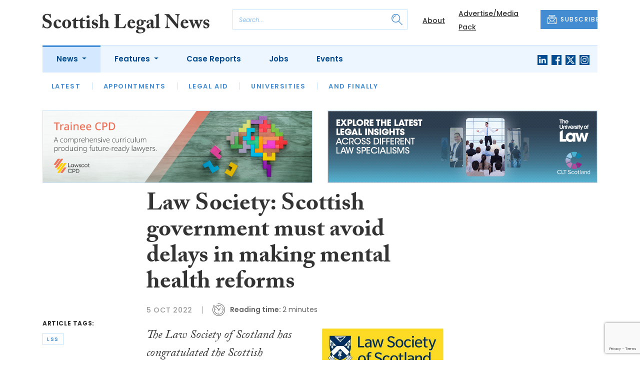

--- FILE ---
content_type: text/html; charset=UTF-8
request_url: https://www.scottishlegal.com/articles/law-society-scottish-government-must-avoid-delays-in-making-mental-health-reforms
body_size: 10824
content:
<!DOCTYPE html>
<html lang="en">
<head>
    <meta charset="UTF-8">
    <meta http-equiv="X-UA-Compatible" content="IE=edge">
    <meta name="viewport" content="width=device-width, initial-scale=1.0">
    <title>Law Society: Scottish government must avoid delays in making mental health reforms | Scottish Legal News</title>
    <meta name="description" content=" The Law Society of Scotland has congratulated the Scottish Mental Health Law Review on the publication of its final report and urged the Scottish government to avoid delays in moving to the implementation phase.">

        <!-- Google Tag Manager -->
    <script>(function(w,d,s,l,i){w[l]=w[l]||[];w[l].push({'gtm.start':
    new Date().getTime(),event:'gtm.js'});var f=d.getElementsByTagName(s)[0],
    j=d.createElement(s),dl=l!='dataLayer'?'&l='+l:'';j.async=true;j.src=
    'https://www.googletagmanager.com/gtm.js?id='+i+dl;f.parentNode.insertBefore(j,f);
    })(window,document,'script','dataLayer','GTM-KLF2QR4');</script>
    <!-- End Google Tag Manager -->
    
        <script src="https://www.google.com/recaptcha/api.js" async defer></script>
    <script>
    function submitSubscribeModal(token) {
        document.getElementById("subscribe-modal").submit();
    }
    function submitSubscribe(token) {
        document.getElementById("subscribe").submit();
    }
    </script>
    
    
    <link rel="canonical" href="https://www.scottishlegal.com/articles/law-society-scottish-government-must-avoid-delays-in-making-mental-health-reforms" />
<script type="application/ld+json">
{
    "@context": "https://schema.org",
    "@type": "NewsArticle",
    "headline": "Law Society: Scottish government must avoid delays in making mental health reforms",
    "image": [
      "https://www.scottishlegal.com/storage/6d5e60e0fb90f1fc2d7533f41d2cef51329b840e.jpg",
      "https://www.scottishlegal.com/storage/200fa009c4eb081b56e0f4cd850da822aae43ba1.jpg",
      "https://www.scottishlegal.com/storage/5112e462373c34376e1b129ca8a77b813d5e4cff.jpg"
    ],
    "datePublished": "2022-10-05T08:38:36+01:00",
        "publisher": [
        {
          "name": "Scottish Legal News",
          "url": "https://www.scottishlegal.com"
        }
    ]
}
</script>

        <!-- Twitter -->
    <meta name="twitter:card" content="summary">
    <meta name="twitter:creator" content="@scottishlegal">
    <meta name="twitter:site" content="@scottishlegal">
    <meta name="twitter:title" content="Law Society: Scottish government must avoid delays in making mental health reforms">
    <meta name="twitter:description" content=" The Law Society of Scotland has congratulated the Scottish Mental Health Law Review on the publication of its final report and urged the Scottish government to avoid delays in moving to the implementation phase.">
    <meta name="twitter:image" content="https://www.scottishlegal.com/storage/6d5e60e0fb90f1fc2d7533f41d2cef51329b840e.jpg">
    
    <!-- Facebook -->
    <meta property="og:locale" content="en_GB" />
    <meta property="og:type" content="article" />
    <meta property="og:title" content="Law Society: Scottish government must avoid delays in making mental health reforms" />
    <meta property="og:description" content=" The Law Society of Scotland has congratulated the Scottish Mental Health Law Review on the publication of its final report and urged the Scottish government to avoid delays in moving to the implementation phase." />
    <meta property="og:url" content="https://www.scottishlegal.com/articles/law-society-scottish-government-must-avoid-delays-in-making-mental-health-reforms" />
    <meta property="og:site_name" content="Scottish Legal News" />
    <meta property="og:image" content="https://www.scottishlegal.com/storage/6d5e60e0fb90f1fc2d7533f41d2cef51329b840e.jpg" />
    <meta property="og:image:secure_url" content="https://www.scottishlegal.com/storage/6d5e60e0fb90f1fc2d7533f41d2cef51329b840e.jpg" />
    <meta property="og:image:width" content="300" />
    <meta property="og:image:height" content="300" />

    <!-- Favicon -->
    <link rel="icon" type="image/png" href="https://www.scottishlegal.com/assets/images/favicon/favicon-32x32.png" sizes="32x32" />
    <link rel="icon" type="image/png" href="https://www.scottishlegal.com/assets/images/favicon/favicon-16x16.png" sizes="16x16" />

    <!-- Prefetch DNS -->
    <link rel="dns-prefetch" href="//cdn.jsdelivr.net">
    <link rel="dns-prefetch" href="//use.typekit.net">
    <link rel="dns-prefetch" href="//fonts.googleapis.com">
    <link rel="dns-prefetch" href="//cdnjs.cloudflare.com">

    <!-- Bootstrap CSS -->
    <link href="https://cdn.jsdelivr.net/npm/bootstrap@5.0.2/dist/css/bootstrap.min.css" rel="stylesheet" integrity="sha384-EVSTQN3/azprG1Anm3QDgpJLIm9Nao0Yz1ztcQTwFspd3yD65VohhpuuCOmLASjC" crossorigin="anonymous">

    <link rel="stylesheet" href="https://use.typekit.net/mkq0dhu.css">
    <link href="https://fonts.googleapis.com/css2?family=Poppins:ital,wght@0,300;0,400;0,500;0,600;0,700;1,300;1,400;1,500;1,600;1,700&display=swap" rel="stylesheet">

    <link rel="stylesheet" href="https://cdnjs.cloudflare.com/ajax/libs/normalize/8.0.1/normalize.min.css" integrity="sha512-NhSC1YmyruXifcj/KFRWoC561YpHpc5Jtzgvbuzx5VozKpWvQ+4nXhPdFgmx8xqexRcpAglTj9sIBWINXa8x5w==" crossorigin="anonymous" />

    <!-- Font Awesome -->
    <link rel="stylesheet" href="https://cdnjs.cloudflare.com/ajax/libs/font-awesome/5.15.3/css/all.min.css" integrity="sha512-iBBXm8fW90+nuLcSKlbmrPcLa0OT92xO1BIsZ+ywDWZCvqsWgccV3gFoRBv0z+8dLJgyAHIhR35VZc2oM/gI1w==" crossorigin="anonymous" referrerpolicy="no-referrer" />

    <link rel="stylesheet" href="https://www.scottishlegal.com/css/styles.css?20251007">
</head>
<body class="open-subnav">
        <!-- Google Tag Manager (noscript) -->
    <noscript><iframe src="https://www.googletagmanager.com/ns.html?id=GTM-KLF2QR4"
    height="0" width="0" style="display:none;visibility:hidden"></iframe></noscript>
    <!-- End Google Tag Manager (noscript) -->
            <header class="sfn-header" style="top: auto; position: static;">
        <div class="sfn-header-main navbar-expand-lg">
            <div class="container">
                <div class="row align-items-center">
                    <div class="col-6 col-lg-3 col-xl-4">
                        <div class="logo-holder">
                            <div class="sfn-toggle-button">
                                <div class="toggle-button">
                                    <div class="line-top"></div>
                                    <div class="line-middle"></div>
                                    <div class="line-bottom"></div>
                                </div>
                            </div>
                            <div class="navbar-brand logo">
                                <a href="https://www.scottishlegal.com">
                                    <img src="https://www.scottishlegal.com/assets/images/logos/scottish-legal-news-logo.svg" alt="Logo" class="d-none d-lg-block" style="height: 40px; margin-bottom: -15px;"/>
                                    <img src="https://www.scottishlegal.com/assets/images/logos/sln-logo-main.svg" alt="Logo" class="d-block d-lg-none" style="width: 80px"/>
                                </a>
                            </div>
                        </div>
                    </div>

                    <div class="col-6 col-lg-4 col-xl-4 order-lg-3">
                        <div class="sfn-header-top-links">
                            <nav>
                                <ul>
                                                                        <li class="d-none d-lg-block">
                                        <a href="https://www.scottishlegal.com/about">
                                            About
                                        </a>
                                    </li>
                                                                        <li class="d-none d-lg-block">
                                        <a href="https://www.scottishlegal.com/advertise">
                                            Advertise/Media Pack
                                        </a>
                                    </li>
                                                                        <li class="sfn-header-cta">
                                        <a href="#" class="btn btn-primary btn-has-icon-left" data-bs-toggle="modal" data-bs-target="#subscribeModal">
                                            <img src="https://www.scottishlegal.com/assets/images/icons/newsletter-icon.svg" alt="Newsletter icon">
                                            SUBSCRIBE
                                        </a>
                                    </li>
                                </ul>
                            </nav>
                        </div>
                    </div>

                    <div class="col-lg-5 order-lg-2 col-xl-4 d-none d-lg-block">
                        <div class="searchbar">
                            <div class="searchbar__inner">
                                <form action="https://www.scottishlegal.com/articles/search" method="get">
                                    <input type="text" placeholder="Search..." name="query" >
                                    <input type="submit" value="" style="background-image: url('https://www.scottishlegal.com/assets/images/icons/magnifying-glass-icon.svg');">
                                </form>
                            </div>
                        </div>
                    </div>
                </div>
            </div>
        </div>

        <div class="sfn-header-nav navbar navbar-expand-lg">
    <div>
        <div class="container">
            <div class="row">
                <div class="col-lg-12">
                    <div class="sfn-header-nav__holder">
                        <div>
                            <nav class="sfn-header-nav__inner">
                                <ul class="navbar-nav">
                                                                                                            <li class="dropdown">
                                        <a href="https://www.scottishlegal.com/category/news" class="dropdown-toggle active">
                                            News
                                        </a>
                                        <ul class="sfn-header-subnav" style="z-index: 3;">
                                            <li>
                                                <a href="https://www.scottishlegal.com/category/news">Latest</a>
                                            </li>
                                                                                        <li>
                                                <a href="https://www.scottishlegal.com/category/news/appointments">Appointments</a>
                                            </li>
                                                                                        <li>
                                                <a href="https://www.scottishlegal.com/category/news/legal-aid">Legal Aid</a>
                                            </li>
                                                                                        <li>
                                                <a href="https://www.scottishlegal.com/category/news/universities">Universities</a>
                                            </li>
                                                                                        <li>
                                                <a href="https://www.scottishlegal.com/category/news/and-finally">And Finally</a>
                                            </li>
                                                                                    </ul>
                                    </li>
                                                                                                                                                <li class="dropdown">
                                        <a href="https://www.scottishlegal.com/category/features" class="dropdown-toggle">
                                            Features
                                        </a>
                                        <ul class="sfn-header-subnav">
                                            <li>
                                                <a href="https://www.scottishlegal.com/category/features">Latest</a>
                                            </li>
                                                                                        <li>
                                                <a href="https://www.scottishlegal.com/category/features/opinion">Opinion</a>
                                            </li>
                                                                                        <li>
                                                <a href="https://www.scottishlegal.com/category/features/lawyer-of-the-month">Lawyer of the Month</a>
                                            </li>
                                                                                        <li>
                                                <a href="https://www.scottishlegal.com/category/features/our-legal-heritage">Our Legal Heritage</a>
                                            </li>
                                                                                        <li>
                                                <a href="https://www.scottishlegal.com/category/features/reviews">Reviews</a>
                                            </li>
                                                                                    </ul>
                                    </li>
                                                                                                                                                <li>
                                        <a href="https://www.scottishlegal.com/category/case-reports">
                                            Case Reports
                                        </a>
                                    </li>
                                                                                                            <li>
                                        <a href="https://www.scottishlegal.com/jobs">
                                            Jobs
                                        </a>
                                    </li>
                                                                        <li>
                                        <a href="https://www.scottishlegal.com/events">
                                            Events
                                        </a>
                                    </li>
                                                                    </ul>
                            </nav>
                        </div>

                        <div class="sfn-social">
                            <nav>
                                <ul class="sfn-social__media">
                                                                        <li>
                                        <a href="https://linkedin.com/company/scottish-legal-news" target="_blank">
                                            <img src="https://www.scottishlegal.com/assets/images/brands/linkedin.svg" alt="LinkedIn">
                                        </a>
                                    </li>
                                                                                                            <li>
                                        <a href="https://facebook.com/scottishlegal" target="_blank">
                                            <img src="https://www.scottishlegal.com/assets/images/brands/facebook.svg" alt="Facebook">
                                        </a>
                                    </li>
                                                                                                                                                <li>
                                        <a href="https://x.com/scottishlegal" target="_blank">
                                            <img src="https://www.scottishlegal.com/assets/images/brands/x.svg" alt="X">
                                        </a>
                                    </li>
                                                                                                            <li>
                                        <a href="https://instagram.com/scottishlegalnews" target="_blank">
                                            <img src="https://www.scottishlegal.com/assets/images/brands/instagram.svg" alt="Instagram">
                                        </a>
                                    </li>
                                                                                                                                            </ul>
                            </nav>
                        </div>
                    </div>
                </div>
            </div>
        </div>
    </div>
</div>

        <div class="sfn-header-slide">
    <div class="sfn-header-slide__top">
        <div class="sfn-header-slide__left">
            <div class="sfn-header-slide__close">
                <img src="https://www.scottishlegal.com/assets/images/icons/arrow-left-dark.svg" alt="Arrow left dark">
            </div>
            <div class="sfn-header-slide__logo">
                <a href="https://www.scottishlegal.com">
                    <img src="https://www.scottishlegal.com/assets/images/logos/sln-logo-main.svg" alt="SFN Logo"/>
                </a>
            </div>
        </div>

        <div class="sfn-header-slide__action">
            <a href="#" class="btn btn-primary btn-has-icon-left" data-bs-toggle="modal" data-bs-target="#subscribeModal">
                <img src="https://www.scottishlegal.com/assets/images/icons/newsletter-icon.svg" alt="Newsletter icon">
                SUBSCRIBE
            </a>
        </div>
    </div>

    <div class="sfn-header-slide__search">
        <div class="searchbar">
            <div class="searchbar__inner">
                <form action="https://www.scottishlegal.com/articles/search" method="get">
                    <input type="text" placeholder="Search..." name="query" >
                    <input type="submit" value="" style="background-image: url('https://www.scottishlegal.com/assets/images/icons/magnifying-glass-icon.svg');">
                </form>
            </div>
        </div>
    </div>

    <div class="sfn-header-slide__nav">
        <nav class="navbar navbar-collapse collapse show" id="navbarSupportedContent">
            <ul class="navbar-nav me-auto">
                                                <li class="dropdown">
                    <a class="dropdown-toggle" href="https://www.scottishlegal.com/category/news">
                        News
                    </a>
                    <span class="dropdown-toggle--close" id="navnews" role="button" data-bs-toggle="dropdown" aria-expanded="true"></span>
                    <ul class="dropdown-menu" aria-labelledby="navnews" data-bs-popper="none">
                        <li>
                            <a href="https://www.scottishlegal.com/category/news">Latest</a>
                        </li>
                                                <li>
                            <a href="https://www.scottishlegal.com/category/news/appointments">Appointments</a>
                        </li>
                                                <li>
                            <a href="https://www.scottishlegal.com/category/news/legal-aid">Legal Aid</a>
                        </li>
                                                <li>
                            <a href="https://www.scottishlegal.com/category/news/universities">Universities</a>
                        </li>
                                                <li>
                            <a href="https://www.scottishlegal.com/category/news/and-finally">And Finally</a>
                        </li>
                                            </ul>
                </li>
                                                                <li class="dropdown">
                    <a class="dropdown-toggle" href="https://www.scottishlegal.com/category/features">
                        Features
                    </a>
                    <span class="dropdown-toggle--close" id="navfeatures" role="button" data-bs-toggle="dropdown" aria-expanded="true"></span>
                    <ul class="dropdown-menu" aria-labelledby="navfeatures" data-bs-popper="none">
                        <li>
                            <a href="https://www.scottishlegal.com/category/features">Latest</a>
                        </li>
                                                <li>
                            <a href="https://www.scottishlegal.com/category/features/opinion">Opinion</a>
                        </li>
                                                <li>
                            <a href="https://www.scottishlegal.com/category/features/lawyer-of-the-month">Lawyer of the Month</a>
                        </li>
                                                <li>
                            <a href="https://www.scottishlegal.com/category/features/our-legal-heritage">Our Legal Heritage</a>
                        </li>
                                                <li>
                            <a href="https://www.scottishlegal.com/category/features/reviews">Reviews</a>
                        </li>
                                            </ul>
                </li>
                                                                <li>
                    <a href="https://www.scottishlegal.com/category/case-reports">
                        Case Reports
                    </a>
                </li>
                                                <li>
                    <a href="https://www.scottishlegal.com/jobs">
                        Jobs
                    </a>
                </li>
                                <li>
                    <a href="https://www.scottishlegal.com/events">
                        Events
                    </a>
                </li>
                            </ul>
        </nav>
    </div>


    <div class="sfn-header-slide__info">
        <div class="sfn-social">
            <nav>
                <ul class="sfn-social__nav d-block d-lg-none">
                                        <li>
                        <a href="https://www.scottishlegal.com/about">
                            About
                        </a>
                    </li>
                                        <li>
                        <a href="https://www.scottishlegal.com/advertise">
                            Advertise/Media Pack
                        </a>
                    </li>
                                        <hr>
                                        <li>
                        <a href="https://www.scottishlegal.com/privacy-policy">
                            Privacy Policy
                        </a>
                    </li>
                                        <li>
                        <a href="https://www.scottishlegal.com/cookies">
                            Cookies
                        </a>
                    </li>
                                        <li>
                        <a href="https://www.scottishlegal.com/modern-slavery">
                            Modern Slavery
                        </a>
                    </li>
                                    </ul>
            </nav>

            <nav>
                <ul class="sfn-social__media">
                                        <li>
                        <a href="https://linkedin.com/company/scottish-legal-news" target="_blank">
                            <img src="https://www.scottishlegal.com/assets/images/brands/linkedin-light-blue.svg" alt="LinkedIn">
                        </a>
                    </li>
                                                            <li>
                        <a href="https://facebook.com/scottishlegal" target="_blank">
                            <img src="https://www.scottishlegal.com/assets/images/brands/facebook-light-blue.svg" alt="Facebook">
                        </a>
                    </li>
                                                                                <li>
                        <a href="https://x.com/scottishlegal" target="_blank">
                            <img src="https://www.scottishlegal.com/assets/images/brands/x-light-blue.svg" alt="X">
                        </a>
                    </li>
                                                            <li>
                        <a href="https://instagram.com/scottishlegalnews" target="_blank">
                            <img src="https://www.scottishlegal.com/assets/images/brands/instagram-light-blue.svg" alt="Instagram">
                        </a>
                    </li>
                                                                            </ul>
            </nav>

            <nav>
                <ul class="sfn-social__list-icons d-block d-lg-none">
                                        <li>
                        <img src="https://www.scottishlegal.com/assets/images/icons/phone-icon-light.svg" alt="Phone icon">
                        <a href="tel:01382472315">01382 472315</a>
                    </li>
                    
                                        <li>
                        <img src="https://www.scottishlegal.com/assets/images/icons/email-icon-light.svg" alt="Email icon">
                        <a href="mailto:newsdesk@scottishnews.com">newsdesk@scottishnews.com</a>
                    </li>
                                    </ul>
            </nav>
        </div>
    </div>
</div>
    </header>

    <main class="article-page">
    <!-- Advert (tablet+) -->
    <div class="mb-3 d-none d-lg-block">
    <div class="container">
        <div class="row">
            <div class="col-md-6 align-self-center">
                <div class="sfn-banner my-0">
                    <a href="https://www.scottishlegal.com/advert-click/6900a56e6a416" target="_blank" rel="nofollow" data-advert="6900a56e6a416"><img src="https://www.scottishlegal.com/content/2025/TCPD_SLN-Email-banner_2025.png" class="advert" data-advert="6900a56e6a416"></a>                </div>
            </div>

            <div class="col-md-6 align-self-center">
                <div class="sfn-banner my-0">
                    <a href="https://www.scottishlegal.com/advert-click/6900bae5610cd" target="_blank" rel="nofollow" data-advert="6900bae5610cd"><img src="https://www.scottishlegal.com/content/2026/6033---DEC-25---PD-SCOTS-LAW-CONFERENCE-BANNER_WEB_BANNER_900x240%20%281%29.gif" class="advert" data-advert="6900bae5610cd"></a>                </div>
            </div>
        </div>
    </div>
</div>

    <!-- Advert (mobile) -->
    <div class="container">
        <div class="row">
            <div class="sfn-banner mt-0 mb-4 d-block d-lg-none">
                <a href="https://www.scottishlegal.com/advert-click/62207a35af750" target="_blank" rel="nofollow" data-advert="62207a35af750"><img src="https://www.scottishlegal.com/uploads/Quantuma-Scottish-Banner-Advert-900x240-2024%20%282%29.gif" class="advert" data-advert="62207a35af750"></a>
            </div>
        </div>
    </div>

    <div class="sfn-sidebar-fixed--contain sfn-article-content">
        <div class="container">
            <div class="row">
                <div class="col-lg-2 col-xxl-2">
                    <div class="sfn-article-meta d-none d-lg-block">
                                                <div class="sfn-article-meta-inner">
    <h6>Article Tags:</h6>

    <div class="sfn-article-meta-tags">
                <div class="sfn-meta__badge">
            <a href="https://www.scottishlegal.com/tag/lss">lss</a>
        </div>
            </div>
</div>
                    </div>
                </div>

                <article class="col-12 col-lg-7 col-xxl-8">
                    <div class="sfn-article">
                        <div class="sfn-article__heading">
                            <h1>Law Society: Scottish government must avoid delays in making mental health reforms</h1>
                        </div>

                        <div class="sfn-article__meta">
                            <div class="sfn-meta__holder">
                                <time datetime="2022-10-05" class="sfn-meta__date">
                                    5 Oct 2022
                                </time>

                                <address class="sfn-meta__time d-block">
                                    <img src="https://www.scottishlegal.com/assets/images/icons/clock-icon.svg" alt="Clock icon">
                                    <i>Reading time:</i> <span>2 minutes</span>
                                </address>
                            </div>
                        </div>

                        <div class="sfn-article-meta mt-4 mb-4 d-block d-lg-none">
                                                        <div class="sfn-article-meta-inner">
    <h6>Article Tags:</h6>

    <div class="sfn-article-meta-tags">
                <div class="sfn-meta__badge">
            <a href="https://www.scottishlegal.com/tag/lss">lss</a>
        </div>
            </div>
</div>
                        </div>

                        
                        <div class="sfn-article__content">
                            <div class="float-end ps-5 pb-5 w-50"><div class="sfn-article__featured-image mb-4">
                <img src="https://www.scottishlegal.com/uploads/lss-01.png" alt="Law Society: Scottish government must avoid delays in making mental health reforms" class="w-100">
            </div></div> <div class="sfn-article__subheading pb-0"><h3><p>The Law Society of Scotland has congratulated the Scottish Mental Health Law Review on the publication of its final <a href="http://lss.informz.net/z/cjUucD9taT0xMDc4NTMzMyZwPTEmdT0xMDczNTUxMTkyJmxpPTk3NzI5OTg2/index.html" target="_blank" rel="noopener">report</a> and urged the Scottish government to avoid delays in moving to the implementation phase.</p></h3></div> <p>The report is the product of a significant three phase review which gathered evidence of experiences of the <em>Mental Health Act</em>, looked at ways to address the issues, and sought feedback from a wide range of experts and stakeholders from across Scotland on recommendations for change to law and practice in the areas of mental health, adult incapacity, and adult support and protection.</p> <p>Adrian Ward, convener of the Law Society of Scotland&rsquo;s Mental Health and Disability Sub-Committee, said: &ldquo;This report represents a monumental achievement by the review team, and a remarkable and insightful contribution from our members, and from other organisations and individuals with expertise and experience in these wide areas of law and practice. Like all concerned, we will now need to study the detailed report and recommendations carefully.</p> <p>&ldquo;We wholeheartedly support the report&rsquo;s position that reform of the Adults with Incapacity Act is essential and long overdue. We add our voice to calls for the Scottish government to treat this as a matter of priority. In the meantime, and with every week that passes, vulnerable people, their families and carers encounter avoidable difficulties and injustices, often amounting to potential violations of their human rights.</p> <p>&ldquo;We welcome the review&rsquo;s reference to our work on &lsquo;Advance Choices&rsquo;. Aligned with our own position, is its recommendation that the &lsquo;new model should apply to any support, care or treatment the person may need across all areas of their life&rsquo;.</p> <p>&ldquo;We would also strongly encourage the Scottish government to consider the recommendations of the whole report and move swiftly to the next phase of law reform, in order that patients and their families, carers, doctors, lawyers and all those affected by any areas of existing legislation will soon begin to see the benefits of much needed reform.&rdquo;</p>
                        </div>
                    </div>

                    <div class="sfn-article-subscribe">
                        <span class="sfn-article-subscribe__text">
                            Join more than 16,900 legal professionals in receiving our FREE daily email newsletter
                        </span>
                        <div class="sfn-newsletter-modal__form">
    <form id="subscribe" action="https://www.scottishlegal.com/subscribe" method="post">
        <input type="hidden" name="_token" value="nbhpKbiz6A3vsiogUNGb4cJaxhd9nVZjlMECg9td" autocomplete="off">        <input type="hidden" name="source" value="article">
        <input type="email" name="email" placeholder="Enter your email...">
                <button type="button" class="g-recaptcha" data-sitekey="6LfUl6QdAAAAADYztEeacOG-j2KiEM-UB_d42juu" data-callback='submitSubscribe'>Subscribe</button>
            </form>
</div>
                    </div>
                </article>

                <div class="col-lg-3 col-xxl-2">
                    <div class="sfn-sidebar-fixed-container">
                        <div class="sfn-sidebar-fixed sfn-article-social">
                            <div class="sfn-article-social-media">
                                <img src="https://www.scottishlegal.com/assets/images/icons/share-icon.svg" alt="Share icon">
                                <div>
                                    <h6>Share this article:</h6>
                                    <nav>
                                        <ul class="sfn-social__media">
                                            <li>
                                                <a href="https://www.facebook.com/sharer/sharer.php?u=https%3A%2F%2Fwww.scottishlegal.com%2Farticles%2Flaw-society-scottish-government-must-avoid-delays-in-making-mental-health-reforms%3Futm_source%3Dfacebook%26utm_medium%3Dsocial_share%26utm_campaign%3Duser_generated%26utm_content%3Dweb_share_button" target="_blank">
                                                    <img src="https://www.scottishlegal.com/assets/images/brands/facebook-light-blue.svg" alt="Facebook">
                                                </a>
                                            </li>
                                            <li>
                                                <a href="https://x.com/intent/tweet?text=Law Society: Scottish government must avoid delays in making mental health reforms @scottishlegal&url=https%3A%2F%2Fwww.scottishlegal.com%2Farticles%2Flaw-society-scottish-government-must-avoid-delays-in-making-mental-health-reforms%3Futm_source%3Dtwitter%26utm_medium%3Dsocial_share%26utm_campaign%3Duser_generated%26utm_content%3Dweb_share_button" target="_blank">
                                                    <img src="https://www.scottishlegal.com/assets/images/brands/x-light-blue.svg" alt="X">
                                                </a>
                                            </li>
                                            <li>
                                                <a href="https://www.linkedin.com/shareArticle?url=https%3A%2F%2Fwww.scottishlegal.com%2Farticles%2Flaw-society-scottish-government-must-avoid-delays-in-making-mental-health-reforms%3Futm_source%3Dlinkedin%26utm_medium%3Dsocial_share%26utm_campaign%3Duser_generated%26utm_content%3Dweb_share_button&title=Law Society: Scottish government must avoid delays in making mental health reforms" target="_blank">
                                                    <img src="https://www.scottishlegal.com/assets/images/brands/linkedin-light-blue.svg" alt="Linked In">
                                                </a>
                                            </li>
                                        </ul>
                                    </nav>
                                </div>
                            </div>

                            <div class="sfn-article-social-newsletter d-none d-lg-flex">
                                <img src="https://www.scottishlegal.com/assets/images/icons/bell-icon.svg" alt="Bell icon">
                                <div>
                                    <h6>Subscribe to our newsletter to not miss articles like this one:</h6>
                                    <a href="#" class="btn btn-primary btn-sm btn-has-icon-left" data-bs-toggle="modal" data-bs-target="#subscribeModal">
                                        <img src="https://www.scottishlegal.com/assets/images/icons/newsletter-icon.svg" alt="Newsletter icon">
                                        SUBSCRIBE
                                    </a>
                                </div>
                            </div>
                        </div>
                    </div>
                </div>
            </div>
        </div>
    </div>


    <div class="sfn-article-bottom">
        <!-- Advert (mobile) -->
        <div class="container">
            <div class="row">
                <div class="sfn-banner m-0 d-block d-lg-none">
                    <a href="https://www.scottishlegal.com/advert-click/61bb4dbb92d54" target="_blank" rel="nofollow" data-advert="61bb4dbb92d54"><img src="https://www.scottishlegal.com/uploads/AMPERSAND-900x280-BANNER-REVISED.gif" class="advert" data-advert="61bb4dbb92d54"></a>
                </div>
            </div>
        </div>
                                                        <div class="container pt-5 pt-lg-0">
                        <div class="row">
                            <div class="col-md-12">
                                <div class="sfn-title-long">
                                    <h1>Related Articles</h1>
                                </div>
                            </div>
                        </div>
                        <div class="row">
                                                        <div class="col-6 col-md-3">
                                <article class="sfn-news-box sfn-news-box--def sfn-news-box--def-vertical mb-4">
                                    <div class="sfn-news-box__image">
    <a href="https://www.scottishlegal.com/articles/lss-concerns-remain-as-new-era-begins-with-abolition-of-not-proven">
        <img src="https://www.scottishlegal.com/storage/e731d7b2fe2993b3031b6c680d9dc8fb008cd940.jpg" alt="Box image">
    </a>
</div>
<div class="sfn-news-box__content">
    <div class="sfn-meta__holder">
        <time datetime="2025-12-12" class="sfn-meta__date">
            12 Dec 2025
        </time>

        <address class="sfn-meta__time">
            <img src="https://www.scottishlegal.com/assets/images/icons/clock-icon.svg" alt="Clock icon">
            <span>2 minutes</span>
        </address>
    </div>

    <div class="sfn-news-box__title">
        <h3>
            <a href="https://www.scottishlegal.com/articles/lss-concerns-remain-as-new-era-begins-with-abolition-of-not-proven">LSS: Concerns remain as new era begins with abolition of &#8216;not proven&#8217;</a>
        </h3>
    </div>

    </div>
                                </article>
                            </div>
                                                        <div class="col-6 col-md-3">
                                <article class="sfn-news-box sfn-news-box--def sfn-news-box--def-vertical mb-4">
                                    <div class="sfn-news-box__image">
    <a href="https://www.scottishlegal.com/articles/law-society-of-scotland-launches-new-forum-to-boost-social-mobility">
        <img src="https://www.scottishlegal.com/storage/e731d7b2fe2993b3031b6c680d9dc8fb008cd940.jpg" alt="Box image">
    </a>
</div>
<div class="sfn-news-box__content">
    <div class="sfn-meta__holder">
        <time datetime="2026-01-14" class="sfn-meta__date">
            14 Jan 2026
        </time>

        <address class="sfn-meta__time">
            <img src="https://www.scottishlegal.com/assets/images/icons/clock-icon.svg" alt="Clock icon">
            <span>2 minutes</span>
        </address>
    </div>

    <div class="sfn-news-box__title">
        <h3>
            <a href="https://www.scottishlegal.com/articles/law-society-of-scotland-launches-new-forum-to-boost-social-mobility">Law Society of Scotland launches new forum to boost social mobility</a>
        </h3>
    </div>

    </div>
                                </article>
                            </div>
                                                        <div class="col-6 col-md-3">
                                <article class="sfn-news-box sfn-news-box--def sfn-news-box--def-vertical mb-4">
                                    <div class="sfn-news-box__image">
    <a href="https://www.scottishlegal.com/articles/new-law-society-committee-to-focus-on-international-work">
        <img src="https://www.scottishlegal.com/storage/e731d7b2fe2993b3031b6c680d9dc8fb008cd940.jpg" alt="Box image">
    </a>
</div>
<div class="sfn-news-box__content">
    <div class="sfn-meta__holder">
        <time datetime="2025-08-26" class="sfn-meta__date">
            26 Aug 2025
        </time>

        <address class="sfn-meta__time">
            <img src="https://www.scottishlegal.com/assets/images/icons/clock-icon.svg" alt="Clock icon">
            <span>2 minutes</span>
        </address>
    </div>

    <div class="sfn-news-box__title">
        <h3>
            <a href="https://www.scottishlegal.com/articles/new-law-society-committee-to-focus-on-international-work">New Law Society committee to focus on international work</a>
        </h3>
    </div>

    </div>
                                </article>
                            </div>
                                                        <div class="col-6 col-md-3">
                                <article class="sfn-news-box sfn-news-box--def sfn-news-box--def-vertical mb-4">
                                    <div class="sfn-news-box__image">
    <a href="https://www.scottishlegal.com/articles/in-pictures-law-society-of-scotland-welcomes-71-new-solicitors">
        <img src="https://www.scottishlegal.com/storage/f0853c666cf9568bd652229ade6a559f2a079f1d.jpg" alt="Box image">
    </a>
</div>
<div class="sfn-news-box__content">
    <div class="sfn-meta__holder">
        <time datetime="2025-05-01" class="sfn-meta__date">
            1 May 2025
        </time>

        <address class="sfn-meta__time">
            <img src="https://www.scottishlegal.com/assets/images/icons/clock-icon.svg" alt="Clock icon">
            <span>2 minutes</span>
        </address>
    </div>

    <div class="sfn-news-box__title">
        <h3>
            <a href="https://www.scottishlegal.com/articles/in-pictures-law-society-of-scotland-welcomes-71-new-solicitors">In pictures&#8230; Law Society of Scotland welcomes 71 new solicitors</a>
        </h3>
    </div>

    </div>
                                </article>
                            </div>
                                                    </div>
                    </div>
                                        </div>
</main>

    <footer class="sfn-footer">
    <div class="sfn-footer__top">
        <div class="container">
            <div class="row">
                <div class="col-lg-4">
                    <div class="sfn-footer__info">
                        <div class="sfn-footer__logo">
                            <img src="https://www.scottishlegal.com/assets/images/logos/scottish-legal-news-logo-light.svg" alt="Logo light" style="height: 40px;">
                        </div>

                        <div class="sfn-social">
                            <div class="sfn-footer__socials">
                                <h4 class="d-none d-lg-block">Follow us:</h4>
                                <ul class="sfn-social__media">
                                                                        <li>
                                        <a href="https://linkedin.com/company/scottish-legal-news">
                                            <img src="https://www.scottishlegal.com/assets/images/brands/linkedin-light.svg" alt="LinkedIn">
                                        </a>
                                    </li>
                                                                                                            <li>
                                        <a href="https://facebook.com/scottishlegal">
                                            <img src="https://www.scottishlegal.com/assets/images/brands/facebook-light.svg" alt="Facebook">
                                        </a>
                                    </li>
                                                                                                                                                <li>
                                        <a href="https://x.com/scottishlegal">
                                            <img src="https://www.scottishlegal.com/assets/images/brands/x-light.svg" alt="X">
                                        </a>
                                    </li>
                                                                                                            <li>
                                        <a href="https://instagram.com/scottishlegalnews">
                                            <img src="https://www.scottishlegal.com/assets/images/brands/instagram-light.svg" alt="Instagram">
                                        </a>
                                    </li>
                                                                                                                                            </ul>
                            </div>

                            <div class="sfn-footer__contacts">
                                <ul class="sfn-social__list-icons">
                                                                        <li>
                                        <img src="https://www.scottishlegal.com/assets/images/icons/phone-icon-light.svg" alt="Phone icon">
                                        <a href="tel:01382472315">01382 472315</a>
                                    </li>
                                                                                                            <li>
                                        <img src="https://www.scottishlegal.com/assets/images/icons/email-icon-light.svg" alt="Email icon">
                                        <a href="mailto:newsdesk@scottishnews.com">newsdesk@scottishnews.com</a>
                                    </li>
                                                                    </ul>
                            </div>
                        </div>
                    </div>
                </div>
                                <div class="col-lg-2">
                    <div class="sfn-footer__nav">
                        <div class="sfn-footer__nav-title">
                            <h2>News</h2>
                            <img src="https://www.scottishlegal.com/assets/images/icons/chevron-right-light.svg" alt="Chevron right icon">
                        </div>

                        <div class="sfn-footer__nav-inner">
                            <ul>
                                                                <li>
                                    <a href="https://www.scottishlegal.com/category/news/appointments">Appointments</a>
                                </li>
                                                                <li>
                                    <a href="https://www.scottishlegal.com/category/news/legal-aid">Legal Aid</a>
                                </li>
                                                                <li>
                                    <a href="https://www.scottishlegal.com/category/news/universities">Universities</a>
                                </li>
                                                                <li>
                                    <a href="https://www.scottishlegal.com/category/news/and-finally">And Finally</a>
                                </li>
                                                            </ul>
                        </div>
                    </div>
                </div>
                                <div class="col-lg-2">
                    <div class="sfn-footer__nav">
                        <div class="sfn-footer__nav-title">
                            <h2>Features</h2>
                            <img src="https://www.scottishlegal.com/assets/images/icons/chevron-right-light.svg" alt="Chevron right icon">
                        </div>

                        <div class="sfn-footer__nav-inner">
                            <ul>
                                                                <li>
                                    <a href="https://www.scottishlegal.com/category/features/opinion">Opinion</a>
                                </li>
                                                                <li>
                                    <a href="https://www.scottishlegal.com/category/features/lawyer-of-the-month">Lawyer of the Month</a>
                                </li>
                                                                <li>
                                    <a href="https://www.scottishlegal.com/category/features/our-legal-heritage">Our Legal Heritage</a>
                                </li>
                                                                <li>
                                    <a href="https://www.scottishlegal.com/category/features/reviews">Reviews</a>
                                </li>
                                                            </ul>
                        </div>
                    </div>
                </div>
                                <div class="col-lg-2">
                    <div class="sfn-footer__nav">
                        <div class="sfn-footer__nav-title">
                            <h2>Explore</h2>
                            <img src="https://www.scottishlegal.com/assets/images/icons/chevron-right-light.svg" alt="Chevron right icon">
                        </div>

                        <div class="sfn-footer__nav-inner">
                            <ul>
                                <li>
                                    <a href="https://www.scottishlegal.com/jobs">Jobs</a>
                                </li>
                                <li>
                                    <a href="https://www.scottishlegal.com/events">Events</a>
                                </li>
                                                                <li>
                                    <a href="https://www.scottishlegal.com/about">
                                        About
                                    </a>
                                </li>
                                                                <li>
                                    <a href="https://www.scottishlegal.com/advertise">
                                        Advertise/Media Pack
                                    </a>
                                </li>
                                                            </ul>
                        </div>
                    </div>
                </div>
                <div class="col-lg-2">
                    <div class="sfn-footer__nav">
                        <div class="sfn-footer__nav-title">
                            <h2>Legal</h2>
                            <img src="https://www.scottishlegal.com/assets/images/icons/chevron-right-light.svg" alt="Chevron right icon">
                        </div>

                        <div class="sfn-footer__nav-inner">
                            <ul>
                                                                <li>
                                    <a href="https://www.scottishlegal.com/privacy-policy">
                                        Privacy Policy
                                    </a>
                                </li>
                                                                <li>
                                    <a href="https://www.scottishlegal.com/cookies">
                                        Cookies
                                    </a>
                                </li>
                                                                <li>
                                    <a href="https://www.scottishlegal.com/modern-slavery">
                                        Modern Slavery
                                    </a>
                                </li>
                                                            </ul>
                        </div>
                    </div>
                </div>
            </div>
        </div>
    </div>
    <div class="sfn-footer__bottom">
        <div class="container">
            <div class="row">
                <div class="col-lg-12">
                    <div class="sfn-footer__bottom-inner">
                        <div class="sfn-footer__copyright">
                            <h6>&copy; Scottish Legal News Ltd 2026</h6>
                        </div>

                        <div class="sfn-footer__credits">
                            <h3>Design by:</h3>
                            <a href="https://futurenature.net/" target="_blank">
                                <img src="https://www.scottishlegal.com/assets/images/logos/future-nature-logo.svg" alt="Future Nature logo">
                            </a>
                        </div>
                    </div>
                </div>
            </div>
        </div>
    </div>
</footer>

    <!-- Newsletter Modal -->
    <div class="modal sfn-newsletter-modal modal-newsletter fade" id="subscribeModal" tabindex="-1" aria-hidden="true">
    <div class="modal-dialog">
        <div class="modal-content">
            <div class="modal-close" data-bs-dismiss="modal">
                <img src="https://www.scottishlegal.com/assets/images/icons/times-icon-white.svg" alt="Times icon">
            </div>
            <div class="modal-body">
            <div class="sfn-newsletter-modal__inner">
                <div class="sfn-newsletter-modal__icon">
                    <img src="https://www.scottishlegal.com/assets/images/icons/newsletter-notify-icon.svg" alt="Newsletter Notify Icon">
                </div>
                <div class="sfn-newsletter-modal__title">
                    <h3>Join more than 16,900 legal professionals in receiving our FREE daily email newsletter</h3>
                </div>
                <div class="sfn-newsletter-modal__content">
                    <p>Scottish Legal News is your daily service for the latest news, jobs and events, delivered directly to your email inbox.</p>
                </div>
                <div class="sfn-newsletter-modal__form">
                    <form id="subscribe-modal" action="https://www.scottishlegal.com/subscribe" method="post">
                        <input type="hidden" name="_token" value="nbhpKbiz6A3vsiogUNGb4cJaxhd9nVZjlMECg9td" autocomplete="off">                        <input type="hidden" name="source" value="modal">
                        <input type="email" name="email" placeholder="Enter your email...">
                                                <button type="button" class="g-recaptcha" data-sitekey="6LfUl6QdAAAAADYztEeacOG-j2KiEM-UB_d42juu" data-callback='submitSubscribeModal'>Subscribe</button>
                                            </form>
                </div>
            </div>
            </div>
        </div>
    </div>
</div>

    
    <script src="https://cdnjs.cloudflare.com/ajax/libs/jquery/3.6.0/jquery.min.js" integrity="sha512-894YE6QWD5I59HgZOGReFYm4dnWc1Qt5NtvYSaNcOP+u1T9qYdvdihz0PPSiiqn/+/3e7Jo4EaG7TubfWGUrMQ==" crossorigin="anonymous"></script>
    <script src="https://cdn.jsdelivr.net/npm/bootstrap@5.0.2/dist/js/bootstrap.bundle.min.js" integrity="sha384-MrcW6ZMFYlzcLA8Nl+NtUVF0sA7MsXsP1UyJoMp4YLEuNSfAP+JcXn/tWtIaxVXM" crossorigin="anonymous"></script>
    <script src="https://www.scottishlegal.com/js/jquery.sticky.js"></script>
    <script src="https://www.scottishlegal.com/js/cuttr.min.js"></script>
    <script src="https://www.scottishlegal.com/js/truncateHeadings.js"></script>
    <script src="https://www.scottishlegal.com/js/functions.js"></script>

        <script src="https://www.scottishlegal.com/js/showSubnav.js"></script>
    
    <script>
    function stickyHeader() {
        $('.sfn-header').sticky({
            topSpacing: 0,
            zIndex: 100,
            wrapperClassName: 'header-wrapper'
        });
    }

    jQuery(document).ready(function($){
         toggleSubnavOnScroll();         stickyHeader();
    });

    jQuery(window).resize(function($) {
         toggleSubnavOnScroll();         stickyHeader();
    });
    </script>

    <script>
function sidebarOffset() {
    if (jQuery(window).width() > 991) {
        // Take article heading's height and apply it as an offset to left sidebar
        var articleHeadingHeight = $('.sfn-article__heading > h1').height();
        $('.sfn-article-meta').css({'paddingTop': articleHeadingHeight + 50});
    } else {
        $('.sfn-article-meta').css({'paddingTop': 0});
    }
}

function stickySidebar() {
    // Sticky elements (Article page)
    $('.sfn-sidebar-fixed').sticky({
        topSpacing: 180,
    });
}

jQuery(document).ready(function($){
    sidebarOffset();
    stickySidebar();
});

jQuery(window).resize(function($) {
    sidebarOffset();
    stickySidebar();
});
</script>
</body>
</html>


--- FILE ---
content_type: text/html; charset=utf-8
request_url: https://www.google.com/recaptcha/api2/anchor?ar=1&k=6LfUl6QdAAAAADYztEeacOG-j2KiEM-UB_d42juu&co=aHR0cHM6Ly93d3cuc2NvdHRpc2hsZWdhbC5jb206NDQz&hl=en&v=PoyoqOPhxBO7pBk68S4YbpHZ&size=invisible&anchor-ms=20000&execute-ms=30000&cb=bohjir3qvbyw
body_size: 49306
content:
<!DOCTYPE HTML><html dir="ltr" lang="en"><head><meta http-equiv="Content-Type" content="text/html; charset=UTF-8">
<meta http-equiv="X-UA-Compatible" content="IE=edge">
<title>reCAPTCHA</title>
<style type="text/css">
/* cyrillic-ext */
@font-face {
  font-family: 'Roboto';
  font-style: normal;
  font-weight: 400;
  font-stretch: 100%;
  src: url(//fonts.gstatic.com/s/roboto/v48/KFO7CnqEu92Fr1ME7kSn66aGLdTylUAMa3GUBHMdazTgWw.woff2) format('woff2');
  unicode-range: U+0460-052F, U+1C80-1C8A, U+20B4, U+2DE0-2DFF, U+A640-A69F, U+FE2E-FE2F;
}
/* cyrillic */
@font-face {
  font-family: 'Roboto';
  font-style: normal;
  font-weight: 400;
  font-stretch: 100%;
  src: url(//fonts.gstatic.com/s/roboto/v48/KFO7CnqEu92Fr1ME7kSn66aGLdTylUAMa3iUBHMdazTgWw.woff2) format('woff2');
  unicode-range: U+0301, U+0400-045F, U+0490-0491, U+04B0-04B1, U+2116;
}
/* greek-ext */
@font-face {
  font-family: 'Roboto';
  font-style: normal;
  font-weight: 400;
  font-stretch: 100%;
  src: url(//fonts.gstatic.com/s/roboto/v48/KFO7CnqEu92Fr1ME7kSn66aGLdTylUAMa3CUBHMdazTgWw.woff2) format('woff2');
  unicode-range: U+1F00-1FFF;
}
/* greek */
@font-face {
  font-family: 'Roboto';
  font-style: normal;
  font-weight: 400;
  font-stretch: 100%;
  src: url(//fonts.gstatic.com/s/roboto/v48/KFO7CnqEu92Fr1ME7kSn66aGLdTylUAMa3-UBHMdazTgWw.woff2) format('woff2');
  unicode-range: U+0370-0377, U+037A-037F, U+0384-038A, U+038C, U+038E-03A1, U+03A3-03FF;
}
/* math */
@font-face {
  font-family: 'Roboto';
  font-style: normal;
  font-weight: 400;
  font-stretch: 100%;
  src: url(//fonts.gstatic.com/s/roboto/v48/KFO7CnqEu92Fr1ME7kSn66aGLdTylUAMawCUBHMdazTgWw.woff2) format('woff2');
  unicode-range: U+0302-0303, U+0305, U+0307-0308, U+0310, U+0312, U+0315, U+031A, U+0326-0327, U+032C, U+032F-0330, U+0332-0333, U+0338, U+033A, U+0346, U+034D, U+0391-03A1, U+03A3-03A9, U+03B1-03C9, U+03D1, U+03D5-03D6, U+03F0-03F1, U+03F4-03F5, U+2016-2017, U+2034-2038, U+203C, U+2040, U+2043, U+2047, U+2050, U+2057, U+205F, U+2070-2071, U+2074-208E, U+2090-209C, U+20D0-20DC, U+20E1, U+20E5-20EF, U+2100-2112, U+2114-2115, U+2117-2121, U+2123-214F, U+2190, U+2192, U+2194-21AE, U+21B0-21E5, U+21F1-21F2, U+21F4-2211, U+2213-2214, U+2216-22FF, U+2308-230B, U+2310, U+2319, U+231C-2321, U+2336-237A, U+237C, U+2395, U+239B-23B7, U+23D0, U+23DC-23E1, U+2474-2475, U+25AF, U+25B3, U+25B7, U+25BD, U+25C1, U+25CA, U+25CC, U+25FB, U+266D-266F, U+27C0-27FF, U+2900-2AFF, U+2B0E-2B11, U+2B30-2B4C, U+2BFE, U+3030, U+FF5B, U+FF5D, U+1D400-1D7FF, U+1EE00-1EEFF;
}
/* symbols */
@font-face {
  font-family: 'Roboto';
  font-style: normal;
  font-weight: 400;
  font-stretch: 100%;
  src: url(//fonts.gstatic.com/s/roboto/v48/KFO7CnqEu92Fr1ME7kSn66aGLdTylUAMaxKUBHMdazTgWw.woff2) format('woff2');
  unicode-range: U+0001-000C, U+000E-001F, U+007F-009F, U+20DD-20E0, U+20E2-20E4, U+2150-218F, U+2190, U+2192, U+2194-2199, U+21AF, U+21E6-21F0, U+21F3, U+2218-2219, U+2299, U+22C4-22C6, U+2300-243F, U+2440-244A, U+2460-24FF, U+25A0-27BF, U+2800-28FF, U+2921-2922, U+2981, U+29BF, U+29EB, U+2B00-2BFF, U+4DC0-4DFF, U+FFF9-FFFB, U+10140-1018E, U+10190-1019C, U+101A0, U+101D0-101FD, U+102E0-102FB, U+10E60-10E7E, U+1D2C0-1D2D3, U+1D2E0-1D37F, U+1F000-1F0FF, U+1F100-1F1AD, U+1F1E6-1F1FF, U+1F30D-1F30F, U+1F315, U+1F31C, U+1F31E, U+1F320-1F32C, U+1F336, U+1F378, U+1F37D, U+1F382, U+1F393-1F39F, U+1F3A7-1F3A8, U+1F3AC-1F3AF, U+1F3C2, U+1F3C4-1F3C6, U+1F3CA-1F3CE, U+1F3D4-1F3E0, U+1F3ED, U+1F3F1-1F3F3, U+1F3F5-1F3F7, U+1F408, U+1F415, U+1F41F, U+1F426, U+1F43F, U+1F441-1F442, U+1F444, U+1F446-1F449, U+1F44C-1F44E, U+1F453, U+1F46A, U+1F47D, U+1F4A3, U+1F4B0, U+1F4B3, U+1F4B9, U+1F4BB, U+1F4BF, U+1F4C8-1F4CB, U+1F4D6, U+1F4DA, U+1F4DF, U+1F4E3-1F4E6, U+1F4EA-1F4ED, U+1F4F7, U+1F4F9-1F4FB, U+1F4FD-1F4FE, U+1F503, U+1F507-1F50B, U+1F50D, U+1F512-1F513, U+1F53E-1F54A, U+1F54F-1F5FA, U+1F610, U+1F650-1F67F, U+1F687, U+1F68D, U+1F691, U+1F694, U+1F698, U+1F6AD, U+1F6B2, U+1F6B9-1F6BA, U+1F6BC, U+1F6C6-1F6CF, U+1F6D3-1F6D7, U+1F6E0-1F6EA, U+1F6F0-1F6F3, U+1F6F7-1F6FC, U+1F700-1F7FF, U+1F800-1F80B, U+1F810-1F847, U+1F850-1F859, U+1F860-1F887, U+1F890-1F8AD, U+1F8B0-1F8BB, U+1F8C0-1F8C1, U+1F900-1F90B, U+1F93B, U+1F946, U+1F984, U+1F996, U+1F9E9, U+1FA00-1FA6F, U+1FA70-1FA7C, U+1FA80-1FA89, U+1FA8F-1FAC6, U+1FACE-1FADC, U+1FADF-1FAE9, U+1FAF0-1FAF8, U+1FB00-1FBFF;
}
/* vietnamese */
@font-face {
  font-family: 'Roboto';
  font-style: normal;
  font-weight: 400;
  font-stretch: 100%;
  src: url(//fonts.gstatic.com/s/roboto/v48/KFO7CnqEu92Fr1ME7kSn66aGLdTylUAMa3OUBHMdazTgWw.woff2) format('woff2');
  unicode-range: U+0102-0103, U+0110-0111, U+0128-0129, U+0168-0169, U+01A0-01A1, U+01AF-01B0, U+0300-0301, U+0303-0304, U+0308-0309, U+0323, U+0329, U+1EA0-1EF9, U+20AB;
}
/* latin-ext */
@font-face {
  font-family: 'Roboto';
  font-style: normal;
  font-weight: 400;
  font-stretch: 100%;
  src: url(//fonts.gstatic.com/s/roboto/v48/KFO7CnqEu92Fr1ME7kSn66aGLdTylUAMa3KUBHMdazTgWw.woff2) format('woff2');
  unicode-range: U+0100-02BA, U+02BD-02C5, U+02C7-02CC, U+02CE-02D7, U+02DD-02FF, U+0304, U+0308, U+0329, U+1D00-1DBF, U+1E00-1E9F, U+1EF2-1EFF, U+2020, U+20A0-20AB, U+20AD-20C0, U+2113, U+2C60-2C7F, U+A720-A7FF;
}
/* latin */
@font-face {
  font-family: 'Roboto';
  font-style: normal;
  font-weight: 400;
  font-stretch: 100%;
  src: url(//fonts.gstatic.com/s/roboto/v48/KFO7CnqEu92Fr1ME7kSn66aGLdTylUAMa3yUBHMdazQ.woff2) format('woff2');
  unicode-range: U+0000-00FF, U+0131, U+0152-0153, U+02BB-02BC, U+02C6, U+02DA, U+02DC, U+0304, U+0308, U+0329, U+2000-206F, U+20AC, U+2122, U+2191, U+2193, U+2212, U+2215, U+FEFF, U+FFFD;
}
/* cyrillic-ext */
@font-face {
  font-family: 'Roboto';
  font-style: normal;
  font-weight: 500;
  font-stretch: 100%;
  src: url(//fonts.gstatic.com/s/roboto/v48/KFO7CnqEu92Fr1ME7kSn66aGLdTylUAMa3GUBHMdazTgWw.woff2) format('woff2');
  unicode-range: U+0460-052F, U+1C80-1C8A, U+20B4, U+2DE0-2DFF, U+A640-A69F, U+FE2E-FE2F;
}
/* cyrillic */
@font-face {
  font-family: 'Roboto';
  font-style: normal;
  font-weight: 500;
  font-stretch: 100%;
  src: url(//fonts.gstatic.com/s/roboto/v48/KFO7CnqEu92Fr1ME7kSn66aGLdTylUAMa3iUBHMdazTgWw.woff2) format('woff2');
  unicode-range: U+0301, U+0400-045F, U+0490-0491, U+04B0-04B1, U+2116;
}
/* greek-ext */
@font-face {
  font-family: 'Roboto';
  font-style: normal;
  font-weight: 500;
  font-stretch: 100%;
  src: url(//fonts.gstatic.com/s/roboto/v48/KFO7CnqEu92Fr1ME7kSn66aGLdTylUAMa3CUBHMdazTgWw.woff2) format('woff2');
  unicode-range: U+1F00-1FFF;
}
/* greek */
@font-face {
  font-family: 'Roboto';
  font-style: normal;
  font-weight: 500;
  font-stretch: 100%;
  src: url(//fonts.gstatic.com/s/roboto/v48/KFO7CnqEu92Fr1ME7kSn66aGLdTylUAMa3-UBHMdazTgWw.woff2) format('woff2');
  unicode-range: U+0370-0377, U+037A-037F, U+0384-038A, U+038C, U+038E-03A1, U+03A3-03FF;
}
/* math */
@font-face {
  font-family: 'Roboto';
  font-style: normal;
  font-weight: 500;
  font-stretch: 100%;
  src: url(//fonts.gstatic.com/s/roboto/v48/KFO7CnqEu92Fr1ME7kSn66aGLdTylUAMawCUBHMdazTgWw.woff2) format('woff2');
  unicode-range: U+0302-0303, U+0305, U+0307-0308, U+0310, U+0312, U+0315, U+031A, U+0326-0327, U+032C, U+032F-0330, U+0332-0333, U+0338, U+033A, U+0346, U+034D, U+0391-03A1, U+03A3-03A9, U+03B1-03C9, U+03D1, U+03D5-03D6, U+03F0-03F1, U+03F4-03F5, U+2016-2017, U+2034-2038, U+203C, U+2040, U+2043, U+2047, U+2050, U+2057, U+205F, U+2070-2071, U+2074-208E, U+2090-209C, U+20D0-20DC, U+20E1, U+20E5-20EF, U+2100-2112, U+2114-2115, U+2117-2121, U+2123-214F, U+2190, U+2192, U+2194-21AE, U+21B0-21E5, U+21F1-21F2, U+21F4-2211, U+2213-2214, U+2216-22FF, U+2308-230B, U+2310, U+2319, U+231C-2321, U+2336-237A, U+237C, U+2395, U+239B-23B7, U+23D0, U+23DC-23E1, U+2474-2475, U+25AF, U+25B3, U+25B7, U+25BD, U+25C1, U+25CA, U+25CC, U+25FB, U+266D-266F, U+27C0-27FF, U+2900-2AFF, U+2B0E-2B11, U+2B30-2B4C, U+2BFE, U+3030, U+FF5B, U+FF5D, U+1D400-1D7FF, U+1EE00-1EEFF;
}
/* symbols */
@font-face {
  font-family: 'Roboto';
  font-style: normal;
  font-weight: 500;
  font-stretch: 100%;
  src: url(//fonts.gstatic.com/s/roboto/v48/KFO7CnqEu92Fr1ME7kSn66aGLdTylUAMaxKUBHMdazTgWw.woff2) format('woff2');
  unicode-range: U+0001-000C, U+000E-001F, U+007F-009F, U+20DD-20E0, U+20E2-20E4, U+2150-218F, U+2190, U+2192, U+2194-2199, U+21AF, U+21E6-21F0, U+21F3, U+2218-2219, U+2299, U+22C4-22C6, U+2300-243F, U+2440-244A, U+2460-24FF, U+25A0-27BF, U+2800-28FF, U+2921-2922, U+2981, U+29BF, U+29EB, U+2B00-2BFF, U+4DC0-4DFF, U+FFF9-FFFB, U+10140-1018E, U+10190-1019C, U+101A0, U+101D0-101FD, U+102E0-102FB, U+10E60-10E7E, U+1D2C0-1D2D3, U+1D2E0-1D37F, U+1F000-1F0FF, U+1F100-1F1AD, U+1F1E6-1F1FF, U+1F30D-1F30F, U+1F315, U+1F31C, U+1F31E, U+1F320-1F32C, U+1F336, U+1F378, U+1F37D, U+1F382, U+1F393-1F39F, U+1F3A7-1F3A8, U+1F3AC-1F3AF, U+1F3C2, U+1F3C4-1F3C6, U+1F3CA-1F3CE, U+1F3D4-1F3E0, U+1F3ED, U+1F3F1-1F3F3, U+1F3F5-1F3F7, U+1F408, U+1F415, U+1F41F, U+1F426, U+1F43F, U+1F441-1F442, U+1F444, U+1F446-1F449, U+1F44C-1F44E, U+1F453, U+1F46A, U+1F47D, U+1F4A3, U+1F4B0, U+1F4B3, U+1F4B9, U+1F4BB, U+1F4BF, U+1F4C8-1F4CB, U+1F4D6, U+1F4DA, U+1F4DF, U+1F4E3-1F4E6, U+1F4EA-1F4ED, U+1F4F7, U+1F4F9-1F4FB, U+1F4FD-1F4FE, U+1F503, U+1F507-1F50B, U+1F50D, U+1F512-1F513, U+1F53E-1F54A, U+1F54F-1F5FA, U+1F610, U+1F650-1F67F, U+1F687, U+1F68D, U+1F691, U+1F694, U+1F698, U+1F6AD, U+1F6B2, U+1F6B9-1F6BA, U+1F6BC, U+1F6C6-1F6CF, U+1F6D3-1F6D7, U+1F6E0-1F6EA, U+1F6F0-1F6F3, U+1F6F7-1F6FC, U+1F700-1F7FF, U+1F800-1F80B, U+1F810-1F847, U+1F850-1F859, U+1F860-1F887, U+1F890-1F8AD, U+1F8B0-1F8BB, U+1F8C0-1F8C1, U+1F900-1F90B, U+1F93B, U+1F946, U+1F984, U+1F996, U+1F9E9, U+1FA00-1FA6F, U+1FA70-1FA7C, U+1FA80-1FA89, U+1FA8F-1FAC6, U+1FACE-1FADC, U+1FADF-1FAE9, U+1FAF0-1FAF8, U+1FB00-1FBFF;
}
/* vietnamese */
@font-face {
  font-family: 'Roboto';
  font-style: normal;
  font-weight: 500;
  font-stretch: 100%;
  src: url(//fonts.gstatic.com/s/roboto/v48/KFO7CnqEu92Fr1ME7kSn66aGLdTylUAMa3OUBHMdazTgWw.woff2) format('woff2');
  unicode-range: U+0102-0103, U+0110-0111, U+0128-0129, U+0168-0169, U+01A0-01A1, U+01AF-01B0, U+0300-0301, U+0303-0304, U+0308-0309, U+0323, U+0329, U+1EA0-1EF9, U+20AB;
}
/* latin-ext */
@font-face {
  font-family: 'Roboto';
  font-style: normal;
  font-weight: 500;
  font-stretch: 100%;
  src: url(//fonts.gstatic.com/s/roboto/v48/KFO7CnqEu92Fr1ME7kSn66aGLdTylUAMa3KUBHMdazTgWw.woff2) format('woff2');
  unicode-range: U+0100-02BA, U+02BD-02C5, U+02C7-02CC, U+02CE-02D7, U+02DD-02FF, U+0304, U+0308, U+0329, U+1D00-1DBF, U+1E00-1E9F, U+1EF2-1EFF, U+2020, U+20A0-20AB, U+20AD-20C0, U+2113, U+2C60-2C7F, U+A720-A7FF;
}
/* latin */
@font-face {
  font-family: 'Roboto';
  font-style: normal;
  font-weight: 500;
  font-stretch: 100%;
  src: url(//fonts.gstatic.com/s/roboto/v48/KFO7CnqEu92Fr1ME7kSn66aGLdTylUAMa3yUBHMdazQ.woff2) format('woff2');
  unicode-range: U+0000-00FF, U+0131, U+0152-0153, U+02BB-02BC, U+02C6, U+02DA, U+02DC, U+0304, U+0308, U+0329, U+2000-206F, U+20AC, U+2122, U+2191, U+2193, U+2212, U+2215, U+FEFF, U+FFFD;
}
/* cyrillic-ext */
@font-face {
  font-family: 'Roboto';
  font-style: normal;
  font-weight: 900;
  font-stretch: 100%;
  src: url(//fonts.gstatic.com/s/roboto/v48/KFO7CnqEu92Fr1ME7kSn66aGLdTylUAMa3GUBHMdazTgWw.woff2) format('woff2');
  unicode-range: U+0460-052F, U+1C80-1C8A, U+20B4, U+2DE0-2DFF, U+A640-A69F, U+FE2E-FE2F;
}
/* cyrillic */
@font-face {
  font-family: 'Roboto';
  font-style: normal;
  font-weight: 900;
  font-stretch: 100%;
  src: url(//fonts.gstatic.com/s/roboto/v48/KFO7CnqEu92Fr1ME7kSn66aGLdTylUAMa3iUBHMdazTgWw.woff2) format('woff2');
  unicode-range: U+0301, U+0400-045F, U+0490-0491, U+04B0-04B1, U+2116;
}
/* greek-ext */
@font-face {
  font-family: 'Roboto';
  font-style: normal;
  font-weight: 900;
  font-stretch: 100%;
  src: url(//fonts.gstatic.com/s/roboto/v48/KFO7CnqEu92Fr1ME7kSn66aGLdTylUAMa3CUBHMdazTgWw.woff2) format('woff2');
  unicode-range: U+1F00-1FFF;
}
/* greek */
@font-face {
  font-family: 'Roboto';
  font-style: normal;
  font-weight: 900;
  font-stretch: 100%;
  src: url(//fonts.gstatic.com/s/roboto/v48/KFO7CnqEu92Fr1ME7kSn66aGLdTylUAMa3-UBHMdazTgWw.woff2) format('woff2');
  unicode-range: U+0370-0377, U+037A-037F, U+0384-038A, U+038C, U+038E-03A1, U+03A3-03FF;
}
/* math */
@font-face {
  font-family: 'Roboto';
  font-style: normal;
  font-weight: 900;
  font-stretch: 100%;
  src: url(//fonts.gstatic.com/s/roboto/v48/KFO7CnqEu92Fr1ME7kSn66aGLdTylUAMawCUBHMdazTgWw.woff2) format('woff2');
  unicode-range: U+0302-0303, U+0305, U+0307-0308, U+0310, U+0312, U+0315, U+031A, U+0326-0327, U+032C, U+032F-0330, U+0332-0333, U+0338, U+033A, U+0346, U+034D, U+0391-03A1, U+03A3-03A9, U+03B1-03C9, U+03D1, U+03D5-03D6, U+03F0-03F1, U+03F4-03F5, U+2016-2017, U+2034-2038, U+203C, U+2040, U+2043, U+2047, U+2050, U+2057, U+205F, U+2070-2071, U+2074-208E, U+2090-209C, U+20D0-20DC, U+20E1, U+20E5-20EF, U+2100-2112, U+2114-2115, U+2117-2121, U+2123-214F, U+2190, U+2192, U+2194-21AE, U+21B0-21E5, U+21F1-21F2, U+21F4-2211, U+2213-2214, U+2216-22FF, U+2308-230B, U+2310, U+2319, U+231C-2321, U+2336-237A, U+237C, U+2395, U+239B-23B7, U+23D0, U+23DC-23E1, U+2474-2475, U+25AF, U+25B3, U+25B7, U+25BD, U+25C1, U+25CA, U+25CC, U+25FB, U+266D-266F, U+27C0-27FF, U+2900-2AFF, U+2B0E-2B11, U+2B30-2B4C, U+2BFE, U+3030, U+FF5B, U+FF5D, U+1D400-1D7FF, U+1EE00-1EEFF;
}
/* symbols */
@font-face {
  font-family: 'Roboto';
  font-style: normal;
  font-weight: 900;
  font-stretch: 100%;
  src: url(//fonts.gstatic.com/s/roboto/v48/KFO7CnqEu92Fr1ME7kSn66aGLdTylUAMaxKUBHMdazTgWw.woff2) format('woff2');
  unicode-range: U+0001-000C, U+000E-001F, U+007F-009F, U+20DD-20E0, U+20E2-20E4, U+2150-218F, U+2190, U+2192, U+2194-2199, U+21AF, U+21E6-21F0, U+21F3, U+2218-2219, U+2299, U+22C4-22C6, U+2300-243F, U+2440-244A, U+2460-24FF, U+25A0-27BF, U+2800-28FF, U+2921-2922, U+2981, U+29BF, U+29EB, U+2B00-2BFF, U+4DC0-4DFF, U+FFF9-FFFB, U+10140-1018E, U+10190-1019C, U+101A0, U+101D0-101FD, U+102E0-102FB, U+10E60-10E7E, U+1D2C0-1D2D3, U+1D2E0-1D37F, U+1F000-1F0FF, U+1F100-1F1AD, U+1F1E6-1F1FF, U+1F30D-1F30F, U+1F315, U+1F31C, U+1F31E, U+1F320-1F32C, U+1F336, U+1F378, U+1F37D, U+1F382, U+1F393-1F39F, U+1F3A7-1F3A8, U+1F3AC-1F3AF, U+1F3C2, U+1F3C4-1F3C6, U+1F3CA-1F3CE, U+1F3D4-1F3E0, U+1F3ED, U+1F3F1-1F3F3, U+1F3F5-1F3F7, U+1F408, U+1F415, U+1F41F, U+1F426, U+1F43F, U+1F441-1F442, U+1F444, U+1F446-1F449, U+1F44C-1F44E, U+1F453, U+1F46A, U+1F47D, U+1F4A3, U+1F4B0, U+1F4B3, U+1F4B9, U+1F4BB, U+1F4BF, U+1F4C8-1F4CB, U+1F4D6, U+1F4DA, U+1F4DF, U+1F4E3-1F4E6, U+1F4EA-1F4ED, U+1F4F7, U+1F4F9-1F4FB, U+1F4FD-1F4FE, U+1F503, U+1F507-1F50B, U+1F50D, U+1F512-1F513, U+1F53E-1F54A, U+1F54F-1F5FA, U+1F610, U+1F650-1F67F, U+1F687, U+1F68D, U+1F691, U+1F694, U+1F698, U+1F6AD, U+1F6B2, U+1F6B9-1F6BA, U+1F6BC, U+1F6C6-1F6CF, U+1F6D3-1F6D7, U+1F6E0-1F6EA, U+1F6F0-1F6F3, U+1F6F7-1F6FC, U+1F700-1F7FF, U+1F800-1F80B, U+1F810-1F847, U+1F850-1F859, U+1F860-1F887, U+1F890-1F8AD, U+1F8B0-1F8BB, U+1F8C0-1F8C1, U+1F900-1F90B, U+1F93B, U+1F946, U+1F984, U+1F996, U+1F9E9, U+1FA00-1FA6F, U+1FA70-1FA7C, U+1FA80-1FA89, U+1FA8F-1FAC6, U+1FACE-1FADC, U+1FADF-1FAE9, U+1FAF0-1FAF8, U+1FB00-1FBFF;
}
/* vietnamese */
@font-face {
  font-family: 'Roboto';
  font-style: normal;
  font-weight: 900;
  font-stretch: 100%;
  src: url(//fonts.gstatic.com/s/roboto/v48/KFO7CnqEu92Fr1ME7kSn66aGLdTylUAMa3OUBHMdazTgWw.woff2) format('woff2');
  unicode-range: U+0102-0103, U+0110-0111, U+0128-0129, U+0168-0169, U+01A0-01A1, U+01AF-01B0, U+0300-0301, U+0303-0304, U+0308-0309, U+0323, U+0329, U+1EA0-1EF9, U+20AB;
}
/* latin-ext */
@font-face {
  font-family: 'Roboto';
  font-style: normal;
  font-weight: 900;
  font-stretch: 100%;
  src: url(//fonts.gstatic.com/s/roboto/v48/KFO7CnqEu92Fr1ME7kSn66aGLdTylUAMa3KUBHMdazTgWw.woff2) format('woff2');
  unicode-range: U+0100-02BA, U+02BD-02C5, U+02C7-02CC, U+02CE-02D7, U+02DD-02FF, U+0304, U+0308, U+0329, U+1D00-1DBF, U+1E00-1E9F, U+1EF2-1EFF, U+2020, U+20A0-20AB, U+20AD-20C0, U+2113, U+2C60-2C7F, U+A720-A7FF;
}
/* latin */
@font-face {
  font-family: 'Roboto';
  font-style: normal;
  font-weight: 900;
  font-stretch: 100%;
  src: url(//fonts.gstatic.com/s/roboto/v48/KFO7CnqEu92Fr1ME7kSn66aGLdTylUAMa3yUBHMdazQ.woff2) format('woff2');
  unicode-range: U+0000-00FF, U+0131, U+0152-0153, U+02BB-02BC, U+02C6, U+02DA, U+02DC, U+0304, U+0308, U+0329, U+2000-206F, U+20AC, U+2122, U+2191, U+2193, U+2212, U+2215, U+FEFF, U+FFFD;
}

</style>
<link rel="stylesheet" type="text/css" href="https://www.gstatic.com/recaptcha/releases/PoyoqOPhxBO7pBk68S4YbpHZ/styles__ltr.css">
<script nonce="7ZgAViNURJyZGrm5AkpdIA" type="text/javascript">window['__recaptcha_api'] = 'https://www.google.com/recaptcha/api2/';</script>
<script type="text/javascript" src="https://www.gstatic.com/recaptcha/releases/PoyoqOPhxBO7pBk68S4YbpHZ/recaptcha__en.js" nonce="7ZgAViNURJyZGrm5AkpdIA">
      
    </script></head>
<body><div id="rc-anchor-alert" class="rc-anchor-alert"></div>
<input type="hidden" id="recaptcha-token" value="[base64]">
<script type="text/javascript" nonce="7ZgAViNURJyZGrm5AkpdIA">
      recaptcha.anchor.Main.init("[\x22ainput\x22,[\x22bgdata\x22,\x22\x22,\[base64]/[base64]/[base64]/ZyhXLGgpOnEoW04sMjEsbF0sVywwKSxoKSxmYWxzZSxmYWxzZSl9Y2F0Y2goayl7RygzNTgsVyk/[base64]/[base64]/[base64]/[base64]/[base64]/[base64]/[base64]/bmV3IEJbT10oRFswXSk6dz09Mj9uZXcgQltPXShEWzBdLERbMV0pOnc9PTM/bmV3IEJbT10oRFswXSxEWzFdLERbMl0pOnc9PTQ/[base64]/[base64]/[base64]/[base64]/[base64]\\u003d\x22,\[base64]\\u003d\x22,\x22wo9aw7kmAXAow4BDZS/CusKhEQFfwq/DrjLDssKkwrXCuMK/wrrDhcK+EcK5W8KJwrkBKAdLCxjCj8KZdMOvX8KnEMKuwq/DlivCvjvDgGx2cl5QHsKoVBXCrRLDiHHDs8OFJcOVFMOtwrwvb07DsMOdw7zDucKOPcKlwqZaw7PDp1jCszhcKHxawozDssOVw4/ClMKbwqI1w4lwHcKkGEfCsMKUw7QqwqbCnVLCmVY3w7fDgnJ9eMKgw7zCoEFTwpc2FMKzw59YGDN7cxleaMKfSWE+ecOnwoAEcF99w49ZwobDoMKqUcOkw5DDpybDmMKFHMKuwpULYMKuw6pbwpkta8OZaMOoT3/CqErDlEXCncKoZsOMwqhTQMKqw6ckd8O/J8O1UzrDnsOKESDCjx/[base64]/w4FKLMKmJsKowrxEw7AsO8OqwpZnw6Y6Eh7CozoNwqlOUyXCiTNlJgjCvTzCgEYwwp8bw4fDpn1cVsOEYMKhFynCrMO3wqTCpEhhwoDDmcOQHMO/[base64]/[base64]/DnyRaF2LDiMO3wo7CksOGBsK7w7UxwrDDlj00w6zCglV2TsKrw7/CocKKFMKqwqxqwpvDi8OCR8KVwp/CiRnCosO7IVNRDS5dw6DDsELDncK2wq0rw7XCvMKXwovCj8Kow6cADBsTwpElwpd1IyooZ8K9I1vCq0hhYsOrwpAhw7R5wq7CkT3CncKvFU7DmcKjwpBEw6EiAMOTw7bClVBLJ8KqwrBLMXHCgBl2w7zDoR/DuMKNMcKWPMKyL8O2wrkXwqvCg8OCHsObwrTCtMOnelgSwr0QwoXClsOxY8OPwolfwoXDhcKMwrMJWl/[base64]/DncOCwobDvzfDpyHCk2PDnMK1wo3Dt0TCusO7wrTDgcKkekUAw5kmw5NYc8O8NhXDh8KCeDHDjsOHA3TClTrCvsK3IMOGW10VwrrCi0ISw5gawrlawqXChyzDvcKOH8O8w7QCa2EXN8KXGMKgZGTDt2UNw4tHUn9Wwq/CrMKiPgPCqEbCgsODCV7DvsKuc1F9NcKkw7vCumd1w7jDiMKtw5DClnoPbcOESj8/Xi4pw7ILbXBgdsKHw6lzF3dLeU/DtsKDw7/Cq8K3w41CUS4mwrbClCzCsAvDp8O+woYBOsOQM1Blw6NwMMKpwoYIJcOMw7gIwojDiVfCt8OzFcOxccKXMMKdV8Kla8OEw64+JwTDpWTDji0owqBHwqcVCVYyOsKVH8OkM8O2WsOJRMOswq/Cpn/Ct8KEwrM6b8OKH8K9wqUJD8K+RcOwwp7DlxM6wo42dxXDpcKsdsORP8ODwqB1w67CgcODEyBCZ8KkJcOtaMKuBypCHMKww4TCphvDpcOMwrtZEcKXBnIfQsOzwr/DgsODXcO6w7Y/B8Ohw50qRmPDs0vDmsO5wppHUsKMw4IRKSx0wogaXMO/[base64]/Dv8KxE8KQw4suw6fDixg6Sx3Dj8K5LFJLPcKUDDFyODjDmCvDk8Oaw7XDpQI+Bx0Oai/CqsKTHcKlaApowog0LcKaw79+DsK5EcO2w4BqIlVDwoPDtsOcTBbDtsK4woorw5HCvcKIwr/[base64]/DrcKJTsKKCMO/exMTYBV6Ai/ChsKuw6rCvyDDpcKtwqUzUsOjwowYI8K2XsOAbsO9OnDDoDTDq8OsNEbDrMKWNEQTf8K7BzZHcsOMBy3DgsKuw402w73CkMKwwp0cwq0/wqjDnmXDnTjChcKFMMKPLjbCicKOK33CtsKXCsO/w7F7w5NAcD4Hw4R/PyzDn8Ohw5zDp2wawrR+cMOPGMOIMMODwrMrFQ9rw7nDkcORM8Kmwq/[base64]/[base64]/w77Dt8O8wqZSP1zDh8KrYsKsPcOvwrFLNQzDs8KDNxnDgsKJClEFbsKjw5zCiRHDjsKdw4rCpynCkUZaw5bDn8OJEsKbw7/ChMKZw7nCoxnDjg0eJ8O5GXvDkUHDl2tYWMKZMm86w59MCBtrJ8KfwqHDocK7csKwwo7CoGkgwrB/wrnDjEnCrsOCwrprw5TDvUnDqkXDnml9J8O4ZXTDixbDsDHCs8O/w5cvw77DgcOxOjjDtw1Cw6FyZMKaE1PDiDI5YGHDlcK2f1h1wo9Tw79gwoIkwo1OYMKmEcODw4IVwo0AF8KIasOzw6oww4HCvXxnwq5rwonDocKkw7bCugFFw63DvsK9GsKlw6DDt8ObwrhnQh0rKsOtYMOZDBwLwo84DcOTwq/DskwrPAbClcKEwph9KMKUWUHDjcK6Q1wwwpxlw4TDqGTCslRoIgfCh8KsBcKJwphCSDd5Byp9ZcK2w4lUOcOjH8KsaRFOw7jDu8KVwog1QFTDrhHCpsKOAD59YMKvFgfCsUrCsmFWaho0w7zCh8KWwo7CkV/Di8Osw4gGOsK4w5vCuG3CtsK0ZcKrw68ZEsKdwp7DsXLDuBjDkMKQwqPCgF/DjsKhQcOAw4vCjHcqOsKzwpklSsOuRHVIHcKrw7oHwpdow47Dl3MrwpjDvEoYYWkhPMOxLSkeHUHDvFIMVhBRZXMQambChTPDti/[base64]/DtcOmw7HCsHPCr8Kjw59BwqYCwrgdwoQTQMOXYCTCgMO3VBJfBMKUwrVAW3xjw4kiw7TCsnRtccKOwpw9wokvPMOhfMKhwqvDsMKCXH7Cvx7Cv1/DvsOnLsKzwpAcDwHCnRvCocO2wq7CqcKOw4bDqnDCqMOuw5nDjcOLwrDCicONN8KyU2kIHTvCicO9w4vDsC9AHjxHHcOOAQE8wr/[base64]/Y8K9MsOtdMK1w4vDpnVeREJfwrPCrDM1wofCs8OCw6RPM8O+w7dUw47Cu8KwwrlMwqVoOQNZG8KKw6dew7puQVnDoMKEJh04w5AWFEPCtMOHw4h7ScKBwqzDpEo4wpRkw4zCiUjDkmZjw5jDnBYzBGRHIi9dW8KFw7M/wo4gAMOHwqQfw5xeJz7DgcKVw5p/woFxEcOMwp7DrmMkw6TDvl/DnH5aZUZow6YoZ8KLOsKUw6M/w5ouMsKfw7LCq0XCgHfCi8Oaw4PCocOFXAHCiQ7Cpj5UwocZw4VPFgQiw6rDi8KJI21UbcOlw4xfG2AqwrQRBSvCl2FXHsOzw5g1w795B8O/[base64]/CuhY3w4XDuMKgw60/wo8XFQdEBjfDhUjDpMKnwrgufmcAwq7Dj0LCsnt6RVYcUcOWw45SERIpI8Ocw6/[base64]/CscOfw78lwoFLBw1BVRpjIQFOw6JpwobCp8KHwobCoDjDscKYw7nDl11Jw5Vww6tdw4zDmgrDusKRw4LClsK/w6XCoy0wTMKofMOfw4ITU8K/wqbDmMO3C8K8TMK3wqTDnmIFw58Pw6bDu8KmdcOcOH3DnMOCwo0Lwq7DqcK6wo/Cp100w5DCjsO1wpIowqrDhQpkwpJAPMONwrzDi8OFOBrCp8K0wox5Z8KvesOzwqnDmmTDni0Bwo/[base64]/[base64]/DhMOSXMOJwofDmDrCnzdYwpLCqMKWw6PCtTDDnxvDtsOmFcOMFxYfa8Knw4XDgsK+wpA5w57DucOneMOFwq9lwoIYLxjDisKww40kUDJ2wqFcLzvDqyHCpDfCrBdJw7I+dcKwwr/DkjZOwr1IPXzDhwjCssKNJE1Rw5AOQMKvwqQ4cMOHw4k0N0nCplbDgCJkw6bDusK7wrQ5w4FqdB7CrcOBwoLDlkkvw5fCiQ/DvMK2BVRdw5MpDcOOw7csAcONZ8KyAsKhwrDCnMKRwrMRJcKQw7Z4ERfCqH8FEETCogxbPsOcO8K3JAcNw7phwofDr8OZdcOXw5PDoMOWBcOKX8OpBcKiwpHDjDPDklweGRcYwo/Cl8KqNsKbwo/[base64]/[base64]/DhzrCosKZw5sUwpRCAsOdGQvCkQ1ywr/Dn8O0wo/CsnPCrXkbLcKuOsKSf8K/M8KfBlTDmgkaZgM9fnvDjDUFwpfCssOaHsKiw5IvTMO+BMKfDsKlfF5PQRpDajbDtiBQwo1dw4DCmAdvccKxwonDsMOPA8KVw79PHEkSN8OmwonCuxXDvyvChcOmfEVEwqUXwp5Ud8KuVmjClMKNw7bCjzTCkXxWw7HDlW/DtyzCswtvworCrMO9wpkdwq44VsKJOEHCssKBGMKzw4nDqRVCw5/DocKbFws3csOUEFk7dcOaNEvDnsKIw5rDqkZVNhoIw6nCgMOEw6hYwrLDnHbClilmw4LClgdIwoYLQCRvQG7CkcO1w7/CicK3w7AfJzTCjwsOwpBzLMKmcsK3wrzCphcXWCLCkmzDllQIw6sdwr3DsTlWcWJTF8Obw5QGw6BEwrUMwqHCpS/CuwDCh8KIwoLDqRIkcMKiwp/DjUskSMO9w4zDgMKLw7bDoEfCt05GeMK1FsOtEcOaw57DjcKsUR56wpTCr8OkXkx0NsKDBCvCpGsqwr0BRlFPK8ONYGLCkGHCu8K4VcOCeRLDl2w2OcOvTMKsw5/Cv35JfMORwoDCicKBw6TDqBdyw5BdM8O9w74XDmfDlg9xHXFJw64/wowjS8O/GBpeQsKacxPDj3R/RsOBw6Y2w5rCrMOAZMKkw4rDhMO4wpsNHDnCnMKxwrHCqWHCuSskwoU3wrRqwqXDkynCmcOlP8Oow45EDcOqYMKawpA/E8O5w61Lw5XDjcKnw6DCkwvCoUA+LcOSw4kBCRjCusKsDMKUfsOMTjsQCXPCtMO2cRYyYcOebsKTw6xIH0TDrGU/AhRywqVtwr8NQcOpIsO7w5DDiXzCtXB3A3LDrgPCv8KdLcK0PARZw5F6Wj/ClxNrwpdrw4/DkcKaDUvCi2PDj8KvYsKyQsK1w7kJacKLPsOwaGXDnAVjKcO0wr3CmwIWw6vDjcKJbcOyY8OfBnF6woprw6d/wpQ2LChYYGjDo3fCmsO6CHArw47CvcKzwqjCtCZ8w7YbwrHDtyrCiDQhwpfCgsO8VcOFYcKnwodaGcKaw44KwoPCpMO1SUFCJsOEPsKSwpDDh3gAwog7wrjCkkfDun1TTMKBwqc3w5gEIVjDqcOYdUrDpWJ/aMKfMWXDg33CqVnCgRZGZcKddcKww4/[base64]/DgsOLBwZUXz/CllvCrnc3w4o7c8OccsKbw7nCmcK0LEXDoMOBw5fDhsKjwoV3w4BAKMK7wo/CmMOZw6jDq0nCtcKhAh0xYXLDncOvwpoIB340wpvDowFYZsKxw6E6Q8KkZU3DpGzCumLDuxIdLzTCucOIwqFCIcOkSDDCosK3JXNWw4/[base64]/CgFE6wq0hfcKWZcOcwqNCc00aUMOiwqdmZsKSfx7ChQnDowYqIWwwXMKWwoxSXMKTwpRnwrRHw7vChRddw59MRD/[base64]/CgXLCslDCr0LDn1sRwoEmHcKXw7LDicKpwqVGOn/Ck08XPWnClsO7OcKhUA1sw60UdcOmfcOjwq7CsMOGVSjDqMKKw5TDuiI+w6LCkcOQPMKYcMO7Hj/CiMO4Y8OGUScDw6Mbw6/[base64]/CosKLw6xZemESw7bClMK2w6bCpWvCq8OXckliwp3DsmAlGsKdwr/[base64]/CvU/Di0HDoMKTUEXCgnUWBsKRw5Jaw5rCiwHDt8O1I2TDkVzDpMK2eMO+O8KZwqHCpEc8w4cEwohaIsO1wo9ZwpLDlGzDisKbTnPCqik2f8KUOH7DgxQSM29gQ8KYwp/[base64]/[base64]/[base64]/wpdXDXXCvcOIwqsNIwIMwp0OFSnDk17DsVRmw6nDosKbTzPCj3hyVcOJHcKMw7jDhAhiw4pSw4LClyhXAMOkwpfDkMO+wrnDm8KWw7VSB8K3wrk7wqrDrBt6ah0nFcK/w43Dq8OTwrbCqsOBLkE2fFdeUsKdwo14w4R/wo7DhcO4w67Cg3Rww5xLwpjDp8O3w4XDisK9PRMzwqo2DRYQwrDDtBRHwplXwp3DvcK1wqRFH1EzTsOCw5d9w5w8EzJZWsOQw7NTQ0klezrCqEDDtFcqw77Chm7DpcOWO0Rwe8OwwofDlSDChCEnBz/[base64]/QFnDkDkBw5xSwqLCqcO4R8OWwoTCicO/wonCumRaLsKmYE/CgwYxw7bCucKhfVcYO8Klw6cmwrcwMy/DgMKWV8KIYXvCi2LDlsKaw59DF3Y8UVMzw5JQwrx+woDDvMKBwofCtjvCv0V9WcKYwoIGEh7CsMOKwrlCbglOwrxKXMKfdwbCmS8ew7/DtCfCkWg9ekErOgbDsi8Hw4rDssOPDyp+HsK0wqFWAMKWw5HDjVIREnIQcsKRdMKOwr3DncOOwoQgw57DrijDpMK7wrsjw6Nww48lYWjDsBQCw4XCq3PDp8KzVMKmwqslwpbCqcK/fcO8JsKCwrFhdmHCrx83BsKJV8OFPMK4wq9KBG3Ck8OEZ8Opw4XDpcO5wqojHSNew6vCtMKfCMOBwopyZ3nDml3Cg8KGRMO4AzwMw6PDucO1w7l6f8KCwoV4LMK2w5UWJ8O8wptiVsKfOxUzwrdkw7zCn8KIw57CmMKff8Oiwq3Cunlaw73CuFTCuMKleMK/[base64]/Cq0lKHQJUBl9bScKOJh9lw6rDh8KmDT09L8OwCxp1w7bDjsOCw6M2w5HDsGPCqxHDgMKwQWvDimt6CzcDemUbwptSw7DCj3zCusOtw6vCpV9Twq/CgUIDw6jCqXY4LC/Dq0XDlcKJwqY3woTDrsK9wqTDkcKYw68oUXdKO8KHOicBw5vCu8KVPcORFMKJHMKYw6zCvxkQI8OmaMOXwqp+w6fDpDPDpxfDpcKqw4vDgENBIsKBM2ZsBSDCmMODwrUmworCmsKgLHDDtjoRNcKLw4hSw5tswps/wrTCosKBf2zCvMKVw6rCsVfCrMKgR8Orwql9w4PDpXnCmMKkM8KXam1YDMK+wqvDgEJgYcK/acOlwpdmW8OaNRZ7FsOYP8Kfw6HDvyMGEX0Uw6vDqcKedRjChsKNw7rDuDDCvX3CnijDqGEvwqXCrsOJw5/DhxRJKGVww49uIsKWw6UXwpnDvyDCkFfDrU8YZQ7CpMOrw6TCpcOsWAzCgGTChVnCuzbCtcKQG8K9FsORwq5XB8Kow5J5N8KRw7kqL8OPw6R3c1ZQbSDClMOmFTrCqDzDrSzDui/Duw5NecKQZjsSw4XDl8Kfw4xuw6hrEcO5RhbDuDzCt8Kbw7hyGQfDk8OOwpBhYsOGwqzDh8KXM8ONwqHCn1UswpTDphpfOsOFw4zCqcOtPsKJDsOIw4kYWMK6w59AYMK4wrXDjTHCh8KTdmjChMOpA8OnG8Oawo3DtMKSY3/DlsOlwrPDtMO5WMKww7bDk8O4w7EqwrcxEEgCw6NdFX4WZDDCnWTDg8O4Q8KafcOHw7AeBMOhS8KPw4QKwobCt8K7w7nDjT3DqMO8XsKcYjZ4Vh/DucOTRMOLw7rCi8KNwrBrw7zDm084IG7DhTMAa2ATNHU0w7c1McO7wpB0LFzCllfDt8OYwpAXwp5pIMKVF1fDoy8CTMK3YjcIw4zDrcOgV8KWV1dxw5lRCl/Cp8OMaALDtjhiwpHCu8Kdw4h6w4DDnsK7SMOlYnzDuXDDlsOgwqvCq0I+wqTDl8ODwqfDkzEowod/w5UIQcKcEcKgwpzDvkNGw4QIwqnCt3MlwprCjMKJei3Dv8O6CsOtJgY+D1TCoCtLwprDlcOhUcOLwojCucOLBCwEw5xfwp8SbcO2A8KJQwcMf8KCSVdow7c1IMOcw4XCq3IebMK0R8OodcK/w5gyw5sLwrHDi8Kuw7rCjCNSYTTCucOqw44SwqFzPS/DuUDDt8KTKVvDrsKJw4rCscKzwqrDrw0LBGkaw6hWwr3DisKuwq0WS8KdwqTDhVxGw4TCswbDhiPCicO4w4wvwqt6QXZNw7VvPMK3w4EcQ3bDs0rCnFElw4cewq44Eg7CvUPDucKbw5o9cMOUwprCksOcWycuw4ZmTT0yw5tIZ8KKw75rw51iwpASfMK+BsKWwrh/[base64]/[base64]/DpMKPw4fDhm5nw51rw5MmczLCjsOrw67CpsKQwoIda8KNwoLDmSjDm8KtO20FwqDDvXIeIMO9w64Vw44/WcOaVSxieGA+w7JiwoPDvSYIw5PCmcKEUzvDhsKgw5DDk8OcwprCj8KUwot3w4duw4rDum59w7fDmAo4w73DjsO8wpdiw53CiT8iwrLCpVDCmsKMwoYIw4kfe8OqAylFwoPDhQ/Dvn7Dv0LDtE/CpMKFDlJZwqghwpnChxnCj8Obw5QXwokxEcOjwp3DvsKzwoXChDYIwqvDpMK6EipKwpvDr3thLkAsw5PCs2dICGjCmg7CpEHCu8O+woHDjWHDjVfDsMKeeU92wp/CpsKXwpfDssKMOcOEwplqUhnDsmI/w5nDvwwLc8KpccKneAvCu8OZCMO4T8OJwqoSw5bCs33DsMKJWsKYO8K+wqorLsOow44AwrPDqcO/WTEOcMKmw61DX8KOV3vCo8OTwrdSb8O3w4bChjjCig0hwp0EwpJjb8KeacKiAyfDo0JaR8KqwrvDu8K/[base64]/ChsKIw5jCphrDmydSWBbCpA8ww5lEw6g3woPCrB7DgRHDocOTM8OPwqtSwoLDiMK4wpnDj0VBYsKfOcKjwrTClsOSIFtKJEDCkngJw47DvE0MwqPChWjCsQphw7NvVlnCncO8w4cMw5PDpWFfMMK9EcKhLsKwXwN7IcOwQMOfw4pwa1zDj2jCjsKWRG9PYzlMwqY/IMKaw6RJw4HCizhlwrbCiTbDjMO5w6PDmS/[base64]/[base64]/DoGnCnS/ChcKWwrxhwprDgcKFEMO5wo1bSsKAw7HCpBtlMMKiwqBxw64vwqHCoMKSwqF9SMKDasKzw5zDjx/CszTDjXYuGD4uAS/[base64]/[base64]/DuMOrw5h/[base64]/w5clYRtjfx4yIsKPbMOywpTDnMK1wp/CrEDDmsOXAcKvHsK+AMKmw5PDicKJw7TCtDDClQMNEHlVeW/DssOGR8O4DMKNHcKwwosnJ2pfWEvCpgLCt3oJwoPDlFhKesOLwpHCkMKzwoBFwod2w4DDgcKwwqbCvcOvIsKSwpXDvsOlwqkJQmjCiMKOw53Ci8OAAkrDnMOxwrzDlMKgDQ/DpRwMwo9/J8KmwrXDvX9ew6kNW8OlfVQ9RyZ6wrXCh0lyAMKUTcKNCn0OWElMDMOqw4XCrsKYc8KiCSxpAVzDpgAofD/[base64]/w5rDtMKvEsO0ScKQwobDs8Ogw5Z0w5rClcK0w5Z8fcKURsO/KcO3w7/[base64]/w6vDmz7CoGsUHcOjw7UCJ8Oiw5Myw73ClsO+Ji9cw73Cnh7CvknDr27DiFgaYcKNbMKWwoQkw4DCnxd4wrPDscKJw7jCryfCgjNPejrCssOhw6QkG15EK8KdwrvCuQHDoBpjVz/CqMKYwoHCgsO8eMOyw4zDjBoPw70bWmEdfljDhsOJKsOcw5xxw4LCsyTDnVbDqEBnX8KHdnciNWd/W8K/DsO8w5TCkATChcKRw75OwonDgSHDrcOVW8OEMsOAMUFuW04+w5MwR33CrMKPcmkPw4vDq19eRsOrXGLDohbDpksWJMOhHTXDmMOuwrrDjHAdwqPDgA1sEcOkBnstcHLCocKmwrhlcRjDjMOvwr7CucKjw78HwqXDvsOaw4bDuSzDrcK9w57DiCvCjMKfw6/DvMOSNhrDsMKKO8OvwqIURMKeLMOCFMKOM2Alw6s7EcOTA3HDnUrDjnPCl8OOThDCjnzCpsOfwoHDrVbCjcOmwpFIakAFwqUqw7VcwpPCi8KUdcK4JsKHEBPCtMOyEsOYVE9XwovDp8OhwpzDo8KYw7fDisKqw4A0w5/[base64]/DvWHDiXEQw7xjAELCm8OqwpE6HMOQL8KyAFcQw5LDmV0jw5RefmzDvsOCBm5JwrRXw53CtsOZw5UgwpHCrMOfQMKHw4UGZyt8DBhHb8OYHsK3wocQwpMbw7ZWRcOqYjVkFTscwoXDmTbDvMOFBwEZdlYUw5/[base64]/[base64]/Cu2gbwq4xw7R9A8K8VcKZw5tzwqBDwpHCkFzDvXMdw77DuSPCpFHDkjEhwoXDk8Kkw6B3cw3Doz7CpcOdw5Ifw6XDscK1wqDChF/Cv8OmwpPDgMOWw4I0Jh7Cm3HDhSYsFEfDvmwXw5Ygw6XDm2TCsWbDrcKqw4rCjx42wrLCkcOuwpN7ZsKpwrRoHx7DhQUCG8KVwrQpw7/[base64]/DjlVgw7rCnlbDjMKcMGvCh8KkKsO+w7MvA13DuHMPQHnCrMKiZsOPwqIAwo5MAQJWw7HCkcK4KsKCwqBawqfCpsKYY8O5EgwIwrEocsKDw7PCtyrCisK/[base64]/[base64]/[base64]/Dp8OOwrvCvcOdwrdGw59qGS7Du0bCug/DvhPChybCi8ODZsOiVsKPw6/Dm2kqb3XCpsOawp1Qw45zRBPCsjcuBSdtw49YGQEbw5YLw4rDtcO9wox3c8KNwqVjDW9QYAjDg8KMMMKSd8OtR3pMwq5aC8KUQ2lFw7gYw5IZwrDDmcOfwrsOXQHDgsKgw7TDikd8O1V6QcKDJV/DksKpwq1/[base64]/DqMOnwoPClMKVwpRMwrF9AVd3ClXCsBzCvSTDoCnCiMKJTMOaVMOkJlTDh8ORfyHDglBDdl/DssOQK8KrwpARPA4nRMODMMKxwpQoRMKGw4LDm0o1Ew/Cqxd4wqgTwqTChnjDsDFkw6Z2w4DCuXjCqcK9a8K7wqLDmBRKw6zDuxROMsKGLX5lw5Zsw7QZw4ZUwol1dsOJKcKMdsO2OMO8KcO/w6jDuFTCtVbCjMOaw53DpsKJVEXDihIbwoTCjMOOwrzCsMKEDwg1wqtwwo/DizIOEMOHw5/[base64]/[base64]/w6XDrGnCj1jCt0HDk2dow6bDhMKpw7NoA8Orw6PDg8K4w4gyR8OvwonDvMKiRsKUOMOowrlbRxZ4wpjDo37DuMOURsOnwpEFwoxrPsO3LcOzw7MEwp8ZUS/CvS1Jw7HCk0Uhw40IMR/[base64]/[base64]/DjcO+CkoNXVrCp09ILMOSwqoOUjEaf2XCsFfDqMKiw6csL8ODw4ITZsK6w7XDjcKcXcKhwrd1wrVrwofCtlPCqATDjMOoC8KtbcKNwqrCpX16MGhgwoPCoMKEAcOLw7cHbsO0UQrDhcKnw73Cs0PCs8KOw5zDvMOvCsObKSNVWcOSEzMMw5Rww7/Drk1Vw5RJw6o+eSvDq8K2w4dgC8KXw4jCviVhcsOAw6nDjFvDkygIwpFYw4gJUsKISWowwqXDt8OtPXwNw7MywqTCsy0Zw6jDoyo2YFLCrBY1O8KHw4bDgxxVMsO+LGsCScK6AwFSwoHChcOgK2bDncOYwp7DihcpwoDDucOlw6cUw7bDicOwO8OVCR5xwo/ChnzDrXUPwoXDiTxzwpLDs8K6dgoYL8OsPRVHb1vDpMKjI8KLwrPDmsOIWVMgwpo5AcKKZsKNGMKSHMK7O8KUwrrDusOjUVzCsis+wp3Ci8KLRsK8w6ouw6rDs8O/Lx1pS8O+w4DCucOzQQkscsO8woplwpzDgHrCiMOGwopTWMKBTcKjG8KLwrfDocOzGGUNw7kMw6kpwqPComzCg8KtQcOrw4TDlQQPw7JrwrlJw4oCwo3DpUXCvG/Cv21hw6nCo8OOw5rDrlDCqMOew57Dp1LDjDnCkiTDkMOvTlDDjDLCvcOowqnCt8KRHMKOW8KMIMOdTsOyw6/Ci8O4w5DClkwBcTglbmZCMMKnNsO/wqXDtcOXw5lZwo/DkzESAcKNFg53C8KYWHJTw6tuwooZKcKeVMO2EMKVVsO5AMOkw7sHZ33DmcKww6kHS8K1woplw7/CuFPCn8KIw6HCvcKlwo3DhcOCw544w45SZ8OawpxWaj3DmcOEKsKmwq0SwrbChnDCosKPw7DDlQzCrsKKbjh4w6XDvBMBfWNLQz92dHZ0w5zDmFdXW8O6Z8KdVyUVR8KEw6TDoE1oXlTCoT9VXV8nJm3Dgl/CizjClC7DpsKZFcOiXMKQEMKeO8OuYlIcLTdSVMKcFlEyw7XCj8OrRMKZwospw7Elw7XDn8Otwp4YwqvDu3rCtsKqNcK1wrJjIiopGCfCnhpEDRzDtAvCtXsswokPw43CgQwUasKqHMO1UsK8w7/ClU1mFBjClMO7wrQlw4sWwpbCjsKEwpxLSAo7A8K8S8KTwr5dw7Blwq4Rb8O9wo5iw457wqMiw7TDpcOsBcOvby9ywobCh8KCF8OmDTvChcOFw4vDicKYwrsIWsK1wrDCrHvCgcK8w5HDkcKrccO2wpfDr8OgAMKXw6jDscOTXcKfw6pAOMKCwq/CosOWVsONDcOEJizDmHsew7Auw6PCscOaGsKMw7DDlUlDwr/[base64]/w5cPPhM/XsOFw7IJw7bChi9xwrY6b8OWw78gwowTEsKOdcKPw57DmMKyf8KMwqIhw4bDpsKvFgYKF8KZFCnCjcOQwqJkw5xhwpAGwqzDgsOkeMKFw7zCvcKqwq4/aHfDv8K6w6bCt8OWNHRCw7LDjcOnFlPCjMO3woTDhcONw7PCr8Osw6EPw5nDj8KibcOzR8OyRhbDm3nDlsKjTA3DgcOJwoHDj8ODFUE/[base64]/UMOmDVMaw5MSwpJRwpxXw5/Dm8OCbzzClcKRbmTCoDXDsSbDs8Oaw7jCmMOsVMOoZ8Opw5w7E8KXJ8K4w6cxZzzDjzvDmcOjw7/Dr3Q6FcKQw6gZYXk+BRd2w7PCuXjCo38iEnHDthjCr8K0w4jCn8Omw6/CrXhHwq7DpnnDl8Ofw7DDoFdHw5QCDsOgw4vClWkTwoTDpsKmw4NxwpXDjlLDrAPDvmjDh8Oawr/DuX/DqMK7f8OIZQjDr8OmHMKWGHtdWcK4YsKUw5LDvcKfTsKvwqjDosK0WcOiw4d6w6nDkMKLw495FmbCrcOnw4VYX8OBfXjDrMOyDAbCizQqaMOWRU/[base64]/CuSrDkXIPN8KWZ0zClMKpSGEXZcO8wpjDvcOabFBnworDqzzDnMKVwoLChMO0w41hwpXCtgcHwqpdwptMw5wCbDTCgcK3wqIswpVmAE0iw6kYEcOnw4rDj2V2NMOSE8K/D8Kjw63DucOtGsKaCsKFw5HCqQHDiVvCpxXCr8K8w6fCi8OnJH3Dml18f8Otw7vCnXd1dBhmS0FOfcOYwppSNBYBWX16w4dtw5QRwqkqM8KOw4EdNsOkwrd6wqXDpMOyN3cvAUHCvQFmwqTCl8KmKDkVwrQvc8OZw4bCswbDuBExwoQHVsOgCMOWeQfDix7DucO8wr/DmsKdOD8jSVZYw5A4w6QhwrrDnsOUA0LCg8K5w6ozFzdgw5hiw4XCg8Ozw5Y/F8Oxw5zDg2PDlQxIe8OawrREXMKrZFXCncKhw7Fzw7rCmMOZUEPDl8OXwphZw6V3w4PCjxobZ8KeGzJoWxrCjcK9MRURwr3DlsKZNMOOw4rCn2U6K8KNTMKdw5TCg3Y3enjCvzBSRsK5EcKyw4Z2JR/CqsOBFSJNUAZ5SgBuOsOQEnjDtSDDsnkPwpnDu3dqwpllwqLCk0fDjwVhB0zDucO0YErCj2xSwofDrRTCv8OxaMOjGyBxw4/Dpm/CgRJ7wpfDsMKIGMOvM8KQwpPDn8KvJUQcMx/CmcOlBmjDl8K9TMOZU8KUUH7CrXh0w5HDuwvCnkrDj2QmwrjCicK0wqbDhWZ0asOGwrYPDAQdwqt9w6duL8OGw6Y1wqMMNH1Rw45JfsKSw7zCgcOWw4YkdcONw5/[base64]/w63DgBEQwoZkwrk7fVIQY8KMw7t5wp1zf8Krw749HsKXD8KlESzDlsOwX1xCw73Ci8OAVCEAbjnDp8O+wqlWLSwww4gywpHDhsK7acKuwrg+w4fDtwTDrMKtwoTCusOacMOrA8OlwpnDo8O+UMOkZsO1wo/DmjnCvTrCrmxWKwXDjMOzwo7DsA3CnsOWwqBcw4bDk24Ow4DCvis9fMO/U2bDsQDDsyfDlSTCt8Kvw7U+b8KAS8OfN8KGE8OEwo/CjMK6w55mw4lmw4xEVGLDmkLDgsKOf8O+w4AKwr7DhVzDksOKKD4tNsOkDsKoK0DChcOtDAIkGsOhwoR/[base64]/DgwfCrgrChcO9esOaSTvCl8KRwq/Cgw02w5FIwq8sdcKNw4QCRzLCukghCmNETcKJwpHCtCJmeEQfwrbCgcOUUsOYwqrDumTCk2jCoMOPwpAiYShVw4MkDMOkH8O5w4zDj3otIsKqwrdmMsODwq/DgkrDoHjChEInSsOxw5cswoBXwqZmQVnCtcOLDFo3CcKxcH8lw780BCnCvsKtwqsZSMONwoIxwobDicKtw7Vpw7PCsg7CvcO0wrkNw7XDlMKLwrJNwr8+VsKhP8KFSgdWwrPDt8OOw7vDrWPDvR8rwqLCjGc5MsO/AEAQw6gJwp4TPSHDpS1wwrNdwrHCoMOMwoPClVVzOsKuw5/ChcKdC8OCLsOyw6Y8w7zCucKaQcKTOcOnV8KWaTbDqxZNw4jDisKtw6fDgAzCgsO4w6lWDHfCu0p/w6dmUFjChz3DqMO7VH0oVcKTacOawpHDvhx0w7LCnxPCoQfCm8KHwrkrLF/Ck8KSMTIow7Nkwrkww67DhsKdRAs9wrDCqMKKwq0FX1nCgcOEw67Ctht1wpDDqMOtHgpDJsOHKMOzwpzDlh7DsMOPwpPCg8OdHMOUa8OmCMKOw6nChFTDgkJwwozCoWpFfhFawoB7cmEkw7PCrE/Dt8K7FsOgdMORaMO7wqrCjsKrRcORwrnCqcOwRsK2w4DDgcKFIQrDnCvDpVnDuDF6aikdworCvQ/Co8KUw4LCk8K3w7NScMOdw6huOyYCwrwow5cNw6fDt1RNwqrCtydSPcO9wq3DscKpMGTDl8OndcOBX8KTLgl7TmnCkcOrdcKowrcAw5bCrg9TwpRsw5LDgMKFbV0VWR8Uw6DDgCfCmj7ClWvChsKHG8Kdw4rCsw7DvsKOGzfCkx8tw459YsO/[base64]/Q8OYMcK+Sj1ofBrCv2TDlMOFc8O/IsKpw7PCmwvCgMK5eSUXMBbCgcKnIyUNODQjOMKWwprDoi7CtTjDohEuwoEpwrvDgl/ClTdZIcOqw7fDqVzCpMK1MC/Cuw9vwrvDusOcw5Z/wqsvBsOnwq/DtcOgFH5caT/[base64]/DuiMIGsO7X8KBw4fDmcK7wpfDqsKDw70ZWMO1w6zCm8KPAcKPwpknK8KYw6rChMKXVMKWEQ7CpyvDicO3wpYaekY2SMKew4DCmcK4wpdMw4J7w5IGwo8qwqQ4w49NBsKSAXo/wrLCisOswpTCuMOfSAU2wqvDjsKF\x22],null,[\x22conf\x22,null,\x226LfUl6QdAAAAADYztEeacOG-j2KiEM-UB_d42juu\x22,0,null,null,null,1,[21,125,63,73,95,87,41,43,42,83,102,105,109,121],[1017145,594],0,null,null,null,null,0,null,0,null,700,1,null,0,\[base64]/76lBhnEnQkZnOKMAhnM8xEZ\x22,0,1,null,null,1,null,0,0,null,null,null,0],\x22https://www.scottishlegal.com:443\x22,null,[3,1,1],null,null,null,0,3600,[\x22https://www.google.com/intl/en/policies/privacy/\x22,\x22https://www.google.com/intl/en/policies/terms/\x22],\x22oiYav4kzB611exov5xq3o/OOWogrcSnjZSbLT9/90mE\\u003d\x22,0,0,null,1,1769092847027,0,0,[223,28,37,153],null,[251],\x22RC-t3Rh8JSMR4Zilg\x22,null,null,null,null,null,\x220dAFcWeA6UYJRnGWXkWKcOXVCpVq7gmREc3Q26JLV9rCXQg2_wP58c7aGfCRlj26ZC-mSkFdh8PavkN_fSAqEAxKKn5aSmOat8Og\x22,1769175646936]");
    </script></body></html>

--- FILE ---
content_type: text/html; charset=utf-8
request_url: https://www.google.com/recaptcha/api2/anchor?ar=1&k=6LfUl6QdAAAAADYztEeacOG-j2KiEM-UB_d42juu&co=aHR0cHM6Ly93d3cuc2NvdHRpc2hsZWdhbC5jb206NDQz&hl=en&v=PoyoqOPhxBO7pBk68S4YbpHZ&size=invisible&anchor-ms=20000&execute-ms=30000&cb=9def2psv9mcg
body_size: 49328
content:
<!DOCTYPE HTML><html dir="ltr" lang="en"><head><meta http-equiv="Content-Type" content="text/html; charset=UTF-8">
<meta http-equiv="X-UA-Compatible" content="IE=edge">
<title>reCAPTCHA</title>
<style type="text/css">
/* cyrillic-ext */
@font-face {
  font-family: 'Roboto';
  font-style: normal;
  font-weight: 400;
  font-stretch: 100%;
  src: url(//fonts.gstatic.com/s/roboto/v48/KFO7CnqEu92Fr1ME7kSn66aGLdTylUAMa3GUBHMdazTgWw.woff2) format('woff2');
  unicode-range: U+0460-052F, U+1C80-1C8A, U+20B4, U+2DE0-2DFF, U+A640-A69F, U+FE2E-FE2F;
}
/* cyrillic */
@font-face {
  font-family: 'Roboto';
  font-style: normal;
  font-weight: 400;
  font-stretch: 100%;
  src: url(//fonts.gstatic.com/s/roboto/v48/KFO7CnqEu92Fr1ME7kSn66aGLdTylUAMa3iUBHMdazTgWw.woff2) format('woff2');
  unicode-range: U+0301, U+0400-045F, U+0490-0491, U+04B0-04B1, U+2116;
}
/* greek-ext */
@font-face {
  font-family: 'Roboto';
  font-style: normal;
  font-weight: 400;
  font-stretch: 100%;
  src: url(//fonts.gstatic.com/s/roboto/v48/KFO7CnqEu92Fr1ME7kSn66aGLdTylUAMa3CUBHMdazTgWw.woff2) format('woff2');
  unicode-range: U+1F00-1FFF;
}
/* greek */
@font-face {
  font-family: 'Roboto';
  font-style: normal;
  font-weight: 400;
  font-stretch: 100%;
  src: url(//fonts.gstatic.com/s/roboto/v48/KFO7CnqEu92Fr1ME7kSn66aGLdTylUAMa3-UBHMdazTgWw.woff2) format('woff2');
  unicode-range: U+0370-0377, U+037A-037F, U+0384-038A, U+038C, U+038E-03A1, U+03A3-03FF;
}
/* math */
@font-face {
  font-family: 'Roboto';
  font-style: normal;
  font-weight: 400;
  font-stretch: 100%;
  src: url(//fonts.gstatic.com/s/roboto/v48/KFO7CnqEu92Fr1ME7kSn66aGLdTylUAMawCUBHMdazTgWw.woff2) format('woff2');
  unicode-range: U+0302-0303, U+0305, U+0307-0308, U+0310, U+0312, U+0315, U+031A, U+0326-0327, U+032C, U+032F-0330, U+0332-0333, U+0338, U+033A, U+0346, U+034D, U+0391-03A1, U+03A3-03A9, U+03B1-03C9, U+03D1, U+03D5-03D6, U+03F0-03F1, U+03F4-03F5, U+2016-2017, U+2034-2038, U+203C, U+2040, U+2043, U+2047, U+2050, U+2057, U+205F, U+2070-2071, U+2074-208E, U+2090-209C, U+20D0-20DC, U+20E1, U+20E5-20EF, U+2100-2112, U+2114-2115, U+2117-2121, U+2123-214F, U+2190, U+2192, U+2194-21AE, U+21B0-21E5, U+21F1-21F2, U+21F4-2211, U+2213-2214, U+2216-22FF, U+2308-230B, U+2310, U+2319, U+231C-2321, U+2336-237A, U+237C, U+2395, U+239B-23B7, U+23D0, U+23DC-23E1, U+2474-2475, U+25AF, U+25B3, U+25B7, U+25BD, U+25C1, U+25CA, U+25CC, U+25FB, U+266D-266F, U+27C0-27FF, U+2900-2AFF, U+2B0E-2B11, U+2B30-2B4C, U+2BFE, U+3030, U+FF5B, U+FF5D, U+1D400-1D7FF, U+1EE00-1EEFF;
}
/* symbols */
@font-face {
  font-family: 'Roboto';
  font-style: normal;
  font-weight: 400;
  font-stretch: 100%;
  src: url(//fonts.gstatic.com/s/roboto/v48/KFO7CnqEu92Fr1ME7kSn66aGLdTylUAMaxKUBHMdazTgWw.woff2) format('woff2');
  unicode-range: U+0001-000C, U+000E-001F, U+007F-009F, U+20DD-20E0, U+20E2-20E4, U+2150-218F, U+2190, U+2192, U+2194-2199, U+21AF, U+21E6-21F0, U+21F3, U+2218-2219, U+2299, U+22C4-22C6, U+2300-243F, U+2440-244A, U+2460-24FF, U+25A0-27BF, U+2800-28FF, U+2921-2922, U+2981, U+29BF, U+29EB, U+2B00-2BFF, U+4DC0-4DFF, U+FFF9-FFFB, U+10140-1018E, U+10190-1019C, U+101A0, U+101D0-101FD, U+102E0-102FB, U+10E60-10E7E, U+1D2C0-1D2D3, U+1D2E0-1D37F, U+1F000-1F0FF, U+1F100-1F1AD, U+1F1E6-1F1FF, U+1F30D-1F30F, U+1F315, U+1F31C, U+1F31E, U+1F320-1F32C, U+1F336, U+1F378, U+1F37D, U+1F382, U+1F393-1F39F, U+1F3A7-1F3A8, U+1F3AC-1F3AF, U+1F3C2, U+1F3C4-1F3C6, U+1F3CA-1F3CE, U+1F3D4-1F3E0, U+1F3ED, U+1F3F1-1F3F3, U+1F3F5-1F3F7, U+1F408, U+1F415, U+1F41F, U+1F426, U+1F43F, U+1F441-1F442, U+1F444, U+1F446-1F449, U+1F44C-1F44E, U+1F453, U+1F46A, U+1F47D, U+1F4A3, U+1F4B0, U+1F4B3, U+1F4B9, U+1F4BB, U+1F4BF, U+1F4C8-1F4CB, U+1F4D6, U+1F4DA, U+1F4DF, U+1F4E3-1F4E6, U+1F4EA-1F4ED, U+1F4F7, U+1F4F9-1F4FB, U+1F4FD-1F4FE, U+1F503, U+1F507-1F50B, U+1F50D, U+1F512-1F513, U+1F53E-1F54A, U+1F54F-1F5FA, U+1F610, U+1F650-1F67F, U+1F687, U+1F68D, U+1F691, U+1F694, U+1F698, U+1F6AD, U+1F6B2, U+1F6B9-1F6BA, U+1F6BC, U+1F6C6-1F6CF, U+1F6D3-1F6D7, U+1F6E0-1F6EA, U+1F6F0-1F6F3, U+1F6F7-1F6FC, U+1F700-1F7FF, U+1F800-1F80B, U+1F810-1F847, U+1F850-1F859, U+1F860-1F887, U+1F890-1F8AD, U+1F8B0-1F8BB, U+1F8C0-1F8C1, U+1F900-1F90B, U+1F93B, U+1F946, U+1F984, U+1F996, U+1F9E9, U+1FA00-1FA6F, U+1FA70-1FA7C, U+1FA80-1FA89, U+1FA8F-1FAC6, U+1FACE-1FADC, U+1FADF-1FAE9, U+1FAF0-1FAF8, U+1FB00-1FBFF;
}
/* vietnamese */
@font-face {
  font-family: 'Roboto';
  font-style: normal;
  font-weight: 400;
  font-stretch: 100%;
  src: url(//fonts.gstatic.com/s/roboto/v48/KFO7CnqEu92Fr1ME7kSn66aGLdTylUAMa3OUBHMdazTgWw.woff2) format('woff2');
  unicode-range: U+0102-0103, U+0110-0111, U+0128-0129, U+0168-0169, U+01A0-01A1, U+01AF-01B0, U+0300-0301, U+0303-0304, U+0308-0309, U+0323, U+0329, U+1EA0-1EF9, U+20AB;
}
/* latin-ext */
@font-face {
  font-family: 'Roboto';
  font-style: normal;
  font-weight: 400;
  font-stretch: 100%;
  src: url(//fonts.gstatic.com/s/roboto/v48/KFO7CnqEu92Fr1ME7kSn66aGLdTylUAMa3KUBHMdazTgWw.woff2) format('woff2');
  unicode-range: U+0100-02BA, U+02BD-02C5, U+02C7-02CC, U+02CE-02D7, U+02DD-02FF, U+0304, U+0308, U+0329, U+1D00-1DBF, U+1E00-1E9F, U+1EF2-1EFF, U+2020, U+20A0-20AB, U+20AD-20C0, U+2113, U+2C60-2C7F, U+A720-A7FF;
}
/* latin */
@font-face {
  font-family: 'Roboto';
  font-style: normal;
  font-weight: 400;
  font-stretch: 100%;
  src: url(//fonts.gstatic.com/s/roboto/v48/KFO7CnqEu92Fr1ME7kSn66aGLdTylUAMa3yUBHMdazQ.woff2) format('woff2');
  unicode-range: U+0000-00FF, U+0131, U+0152-0153, U+02BB-02BC, U+02C6, U+02DA, U+02DC, U+0304, U+0308, U+0329, U+2000-206F, U+20AC, U+2122, U+2191, U+2193, U+2212, U+2215, U+FEFF, U+FFFD;
}
/* cyrillic-ext */
@font-face {
  font-family: 'Roboto';
  font-style: normal;
  font-weight: 500;
  font-stretch: 100%;
  src: url(//fonts.gstatic.com/s/roboto/v48/KFO7CnqEu92Fr1ME7kSn66aGLdTylUAMa3GUBHMdazTgWw.woff2) format('woff2');
  unicode-range: U+0460-052F, U+1C80-1C8A, U+20B4, U+2DE0-2DFF, U+A640-A69F, U+FE2E-FE2F;
}
/* cyrillic */
@font-face {
  font-family: 'Roboto';
  font-style: normal;
  font-weight: 500;
  font-stretch: 100%;
  src: url(//fonts.gstatic.com/s/roboto/v48/KFO7CnqEu92Fr1ME7kSn66aGLdTylUAMa3iUBHMdazTgWw.woff2) format('woff2');
  unicode-range: U+0301, U+0400-045F, U+0490-0491, U+04B0-04B1, U+2116;
}
/* greek-ext */
@font-face {
  font-family: 'Roboto';
  font-style: normal;
  font-weight: 500;
  font-stretch: 100%;
  src: url(//fonts.gstatic.com/s/roboto/v48/KFO7CnqEu92Fr1ME7kSn66aGLdTylUAMa3CUBHMdazTgWw.woff2) format('woff2');
  unicode-range: U+1F00-1FFF;
}
/* greek */
@font-face {
  font-family: 'Roboto';
  font-style: normal;
  font-weight: 500;
  font-stretch: 100%;
  src: url(//fonts.gstatic.com/s/roboto/v48/KFO7CnqEu92Fr1ME7kSn66aGLdTylUAMa3-UBHMdazTgWw.woff2) format('woff2');
  unicode-range: U+0370-0377, U+037A-037F, U+0384-038A, U+038C, U+038E-03A1, U+03A3-03FF;
}
/* math */
@font-face {
  font-family: 'Roboto';
  font-style: normal;
  font-weight: 500;
  font-stretch: 100%;
  src: url(//fonts.gstatic.com/s/roboto/v48/KFO7CnqEu92Fr1ME7kSn66aGLdTylUAMawCUBHMdazTgWw.woff2) format('woff2');
  unicode-range: U+0302-0303, U+0305, U+0307-0308, U+0310, U+0312, U+0315, U+031A, U+0326-0327, U+032C, U+032F-0330, U+0332-0333, U+0338, U+033A, U+0346, U+034D, U+0391-03A1, U+03A3-03A9, U+03B1-03C9, U+03D1, U+03D5-03D6, U+03F0-03F1, U+03F4-03F5, U+2016-2017, U+2034-2038, U+203C, U+2040, U+2043, U+2047, U+2050, U+2057, U+205F, U+2070-2071, U+2074-208E, U+2090-209C, U+20D0-20DC, U+20E1, U+20E5-20EF, U+2100-2112, U+2114-2115, U+2117-2121, U+2123-214F, U+2190, U+2192, U+2194-21AE, U+21B0-21E5, U+21F1-21F2, U+21F4-2211, U+2213-2214, U+2216-22FF, U+2308-230B, U+2310, U+2319, U+231C-2321, U+2336-237A, U+237C, U+2395, U+239B-23B7, U+23D0, U+23DC-23E1, U+2474-2475, U+25AF, U+25B3, U+25B7, U+25BD, U+25C1, U+25CA, U+25CC, U+25FB, U+266D-266F, U+27C0-27FF, U+2900-2AFF, U+2B0E-2B11, U+2B30-2B4C, U+2BFE, U+3030, U+FF5B, U+FF5D, U+1D400-1D7FF, U+1EE00-1EEFF;
}
/* symbols */
@font-face {
  font-family: 'Roboto';
  font-style: normal;
  font-weight: 500;
  font-stretch: 100%;
  src: url(//fonts.gstatic.com/s/roboto/v48/KFO7CnqEu92Fr1ME7kSn66aGLdTylUAMaxKUBHMdazTgWw.woff2) format('woff2');
  unicode-range: U+0001-000C, U+000E-001F, U+007F-009F, U+20DD-20E0, U+20E2-20E4, U+2150-218F, U+2190, U+2192, U+2194-2199, U+21AF, U+21E6-21F0, U+21F3, U+2218-2219, U+2299, U+22C4-22C6, U+2300-243F, U+2440-244A, U+2460-24FF, U+25A0-27BF, U+2800-28FF, U+2921-2922, U+2981, U+29BF, U+29EB, U+2B00-2BFF, U+4DC0-4DFF, U+FFF9-FFFB, U+10140-1018E, U+10190-1019C, U+101A0, U+101D0-101FD, U+102E0-102FB, U+10E60-10E7E, U+1D2C0-1D2D3, U+1D2E0-1D37F, U+1F000-1F0FF, U+1F100-1F1AD, U+1F1E6-1F1FF, U+1F30D-1F30F, U+1F315, U+1F31C, U+1F31E, U+1F320-1F32C, U+1F336, U+1F378, U+1F37D, U+1F382, U+1F393-1F39F, U+1F3A7-1F3A8, U+1F3AC-1F3AF, U+1F3C2, U+1F3C4-1F3C6, U+1F3CA-1F3CE, U+1F3D4-1F3E0, U+1F3ED, U+1F3F1-1F3F3, U+1F3F5-1F3F7, U+1F408, U+1F415, U+1F41F, U+1F426, U+1F43F, U+1F441-1F442, U+1F444, U+1F446-1F449, U+1F44C-1F44E, U+1F453, U+1F46A, U+1F47D, U+1F4A3, U+1F4B0, U+1F4B3, U+1F4B9, U+1F4BB, U+1F4BF, U+1F4C8-1F4CB, U+1F4D6, U+1F4DA, U+1F4DF, U+1F4E3-1F4E6, U+1F4EA-1F4ED, U+1F4F7, U+1F4F9-1F4FB, U+1F4FD-1F4FE, U+1F503, U+1F507-1F50B, U+1F50D, U+1F512-1F513, U+1F53E-1F54A, U+1F54F-1F5FA, U+1F610, U+1F650-1F67F, U+1F687, U+1F68D, U+1F691, U+1F694, U+1F698, U+1F6AD, U+1F6B2, U+1F6B9-1F6BA, U+1F6BC, U+1F6C6-1F6CF, U+1F6D3-1F6D7, U+1F6E0-1F6EA, U+1F6F0-1F6F3, U+1F6F7-1F6FC, U+1F700-1F7FF, U+1F800-1F80B, U+1F810-1F847, U+1F850-1F859, U+1F860-1F887, U+1F890-1F8AD, U+1F8B0-1F8BB, U+1F8C0-1F8C1, U+1F900-1F90B, U+1F93B, U+1F946, U+1F984, U+1F996, U+1F9E9, U+1FA00-1FA6F, U+1FA70-1FA7C, U+1FA80-1FA89, U+1FA8F-1FAC6, U+1FACE-1FADC, U+1FADF-1FAE9, U+1FAF0-1FAF8, U+1FB00-1FBFF;
}
/* vietnamese */
@font-face {
  font-family: 'Roboto';
  font-style: normal;
  font-weight: 500;
  font-stretch: 100%;
  src: url(//fonts.gstatic.com/s/roboto/v48/KFO7CnqEu92Fr1ME7kSn66aGLdTylUAMa3OUBHMdazTgWw.woff2) format('woff2');
  unicode-range: U+0102-0103, U+0110-0111, U+0128-0129, U+0168-0169, U+01A0-01A1, U+01AF-01B0, U+0300-0301, U+0303-0304, U+0308-0309, U+0323, U+0329, U+1EA0-1EF9, U+20AB;
}
/* latin-ext */
@font-face {
  font-family: 'Roboto';
  font-style: normal;
  font-weight: 500;
  font-stretch: 100%;
  src: url(//fonts.gstatic.com/s/roboto/v48/KFO7CnqEu92Fr1ME7kSn66aGLdTylUAMa3KUBHMdazTgWw.woff2) format('woff2');
  unicode-range: U+0100-02BA, U+02BD-02C5, U+02C7-02CC, U+02CE-02D7, U+02DD-02FF, U+0304, U+0308, U+0329, U+1D00-1DBF, U+1E00-1E9F, U+1EF2-1EFF, U+2020, U+20A0-20AB, U+20AD-20C0, U+2113, U+2C60-2C7F, U+A720-A7FF;
}
/* latin */
@font-face {
  font-family: 'Roboto';
  font-style: normal;
  font-weight: 500;
  font-stretch: 100%;
  src: url(//fonts.gstatic.com/s/roboto/v48/KFO7CnqEu92Fr1ME7kSn66aGLdTylUAMa3yUBHMdazQ.woff2) format('woff2');
  unicode-range: U+0000-00FF, U+0131, U+0152-0153, U+02BB-02BC, U+02C6, U+02DA, U+02DC, U+0304, U+0308, U+0329, U+2000-206F, U+20AC, U+2122, U+2191, U+2193, U+2212, U+2215, U+FEFF, U+FFFD;
}
/* cyrillic-ext */
@font-face {
  font-family: 'Roboto';
  font-style: normal;
  font-weight: 900;
  font-stretch: 100%;
  src: url(//fonts.gstatic.com/s/roboto/v48/KFO7CnqEu92Fr1ME7kSn66aGLdTylUAMa3GUBHMdazTgWw.woff2) format('woff2');
  unicode-range: U+0460-052F, U+1C80-1C8A, U+20B4, U+2DE0-2DFF, U+A640-A69F, U+FE2E-FE2F;
}
/* cyrillic */
@font-face {
  font-family: 'Roboto';
  font-style: normal;
  font-weight: 900;
  font-stretch: 100%;
  src: url(//fonts.gstatic.com/s/roboto/v48/KFO7CnqEu92Fr1ME7kSn66aGLdTylUAMa3iUBHMdazTgWw.woff2) format('woff2');
  unicode-range: U+0301, U+0400-045F, U+0490-0491, U+04B0-04B1, U+2116;
}
/* greek-ext */
@font-face {
  font-family: 'Roboto';
  font-style: normal;
  font-weight: 900;
  font-stretch: 100%;
  src: url(//fonts.gstatic.com/s/roboto/v48/KFO7CnqEu92Fr1ME7kSn66aGLdTylUAMa3CUBHMdazTgWw.woff2) format('woff2');
  unicode-range: U+1F00-1FFF;
}
/* greek */
@font-face {
  font-family: 'Roboto';
  font-style: normal;
  font-weight: 900;
  font-stretch: 100%;
  src: url(//fonts.gstatic.com/s/roboto/v48/KFO7CnqEu92Fr1ME7kSn66aGLdTylUAMa3-UBHMdazTgWw.woff2) format('woff2');
  unicode-range: U+0370-0377, U+037A-037F, U+0384-038A, U+038C, U+038E-03A1, U+03A3-03FF;
}
/* math */
@font-face {
  font-family: 'Roboto';
  font-style: normal;
  font-weight: 900;
  font-stretch: 100%;
  src: url(//fonts.gstatic.com/s/roboto/v48/KFO7CnqEu92Fr1ME7kSn66aGLdTylUAMawCUBHMdazTgWw.woff2) format('woff2');
  unicode-range: U+0302-0303, U+0305, U+0307-0308, U+0310, U+0312, U+0315, U+031A, U+0326-0327, U+032C, U+032F-0330, U+0332-0333, U+0338, U+033A, U+0346, U+034D, U+0391-03A1, U+03A3-03A9, U+03B1-03C9, U+03D1, U+03D5-03D6, U+03F0-03F1, U+03F4-03F5, U+2016-2017, U+2034-2038, U+203C, U+2040, U+2043, U+2047, U+2050, U+2057, U+205F, U+2070-2071, U+2074-208E, U+2090-209C, U+20D0-20DC, U+20E1, U+20E5-20EF, U+2100-2112, U+2114-2115, U+2117-2121, U+2123-214F, U+2190, U+2192, U+2194-21AE, U+21B0-21E5, U+21F1-21F2, U+21F4-2211, U+2213-2214, U+2216-22FF, U+2308-230B, U+2310, U+2319, U+231C-2321, U+2336-237A, U+237C, U+2395, U+239B-23B7, U+23D0, U+23DC-23E1, U+2474-2475, U+25AF, U+25B3, U+25B7, U+25BD, U+25C1, U+25CA, U+25CC, U+25FB, U+266D-266F, U+27C0-27FF, U+2900-2AFF, U+2B0E-2B11, U+2B30-2B4C, U+2BFE, U+3030, U+FF5B, U+FF5D, U+1D400-1D7FF, U+1EE00-1EEFF;
}
/* symbols */
@font-face {
  font-family: 'Roboto';
  font-style: normal;
  font-weight: 900;
  font-stretch: 100%;
  src: url(//fonts.gstatic.com/s/roboto/v48/KFO7CnqEu92Fr1ME7kSn66aGLdTylUAMaxKUBHMdazTgWw.woff2) format('woff2');
  unicode-range: U+0001-000C, U+000E-001F, U+007F-009F, U+20DD-20E0, U+20E2-20E4, U+2150-218F, U+2190, U+2192, U+2194-2199, U+21AF, U+21E6-21F0, U+21F3, U+2218-2219, U+2299, U+22C4-22C6, U+2300-243F, U+2440-244A, U+2460-24FF, U+25A0-27BF, U+2800-28FF, U+2921-2922, U+2981, U+29BF, U+29EB, U+2B00-2BFF, U+4DC0-4DFF, U+FFF9-FFFB, U+10140-1018E, U+10190-1019C, U+101A0, U+101D0-101FD, U+102E0-102FB, U+10E60-10E7E, U+1D2C0-1D2D3, U+1D2E0-1D37F, U+1F000-1F0FF, U+1F100-1F1AD, U+1F1E6-1F1FF, U+1F30D-1F30F, U+1F315, U+1F31C, U+1F31E, U+1F320-1F32C, U+1F336, U+1F378, U+1F37D, U+1F382, U+1F393-1F39F, U+1F3A7-1F3A8, U+1F3AC-1F3AF, U+1F3C2, U+1F3C4-1F3C6, U+1F3CA-1F3CE, U+1F3D4-1F3E0, U+1F3ED, U+1F3F1-1F3F3, U+1F3F5-1F3F7, U+1F408, U+1F415, U+1F41F, U+1F426, U+1F43F, U+1F441-1F442, U+1F444, U+1F446-1F449, U+1F44C-1F44E, U+1F453, U+1F46A, U+1F47D, U+1F4A3, U+1F4B0, U+1F4B3, U+1F4B9, U+1F4BB, U+1F4BF, U+1F4C8-1F4CB, U+1F4D6, U+1F4DA, U+1F4DF, U+1F4E3-1F4E6, U+1F4EA-1F4ED, U+1F4F7, U+1F4F9-1F4FB, U+1F4FD-1F4FE, U+1F503, U+1F507-1F50B, U+1F50D, U+1F512-1F513, U+1F53E-1F54A, U+1F54F-1F5FA, U+1F610, U+1F650-1F67F, U+1F687, U+1F68D, U+1F691, U+1F694, U+1F698, U+1F6AD, U+1F6B2, U+1F6B9-1F6BA, U+1F6BC, U+1F6C6-1F6CF, U+1F6D3-1F6D7, U+1F6E0-1F6EA, U+1F6F0-1F6F3, U+1F6F7-1F6FC, U+1F700-1F7FF, U+1F800-1F80B, U+1F810-1F847, U+1F850-1F859, U+1F860-1F887, U+1F890-1F8AD, U+1F8B0-1F8BB, U+1F8C0-1F8C1, U+1F900-1F90B, U+1F93B, U+1F946, U+1F984, U+1F996, U+1F9E9, U+1FA00-1FA6F, U+1FA70-1FA7C, U+1FA80-1FA89, U+1FA8F-1FAC6, U+1FACE-1FADC, U+1FADF-1FAE9, U+1FAF0-1FAF8, U+1FB00-1FBFF;
}
/* vietnamese */
@font-face {
  font-family: 'Roboto';
  font-style: normal;
  font-weight: 900;
  font-stretch: 100%;
  src: url(//fonts.gstatic.com/s/roboto/v48/KFO7CnqEu92Fr1ME7kSn66aGLdTylUAMa3OUBHMdazTgWw.woff2) format('woff2');
  unicode-range: U+0102-0103, U+0110-0111, U+0128-0129, U+0168-0169, U+01A0-01A1, U+01AF-01B0, U+0300-0301, U+0303-0304, U+0308-0309, U+0323, U+0329, U+1EA0-1EF9, U+20AB;
}
/* latin-ext */
@font-face {
  font-family: 'Roboto';
  font-style: normal;
  font-weight: 900;
  font-stretch: 100%;
  src: url(//fonts.gstatic.com/s/roboto/v48/KFO7CnqEu92Fr1ME7kSn66aGLdTylUAMa3KUBHMdazTgWw.woff2) format('woff2');
  unicode-range: U+0100-02BA, U+02BD-02C5, U+02C7-02CC, U+02CE-02D7, U+02DD-02FF, U+0304, U+0308, U+0329, U+1D00-1DBF, U+1E00-1E9F, U+1EF2-1EFF, U+2020, U+20A0-20AB, U+20AD-20C0, U+2113, U+2C60-2C7F, U+A720-A7FF;
}
/* latin */
@font-face {
  font-family: 'Roboto';
  font-style: normal;
  font-weight: 900;
  font-stretch: 100%;
  src: url(//fonts.gstatic.com/s/roboto/v48/KFO7CnqEu92Fr1ME7kSn66aGLdTylUAMa3yUBHMdazQ.woff2) format('woff2');
  unicode-range: U+0000-00FF, U+0131, U+0152-0153, U+02BB-02BC, U+02C6, U+02DA, U+02DC, U+0304, U+0308, U+0329, U+2000-206F, U+20AC, U+2122, U+2191, U+2193, U+2212, U+2215, U+FEFF, U+FFFD;
}

</style>
<link rel="stylesheet" type="text/css" href="https://www.gstatic.com/recaptcha/releases/PoyoqOPhxBO7pBk68S4YbpHZ/styles__ltr.css">
<script nonce="6tiIrT92tbBjoCgwwysTcA" type="text/javascript">window['__recaptcha_api'] = 'https://www.google.com/recaptcha/api2/';</script>
<script type="text/javascript" src="https://www.gstatic.com/recaptcha/releases/PoyoqOPhxBO7pBk68S4YbpHZ/recaptcha__en.js" nonce="6tiIrT92tbBjoCgwwysTcA">
      
    </script></head>
<body><div id="rc-anchor-alert" class="rc-anchor-alert"></div>
<input type="hidden" id="recaptcha-token" value="[base64]">
<script type="text/javascript" nonce="6tiIrT92tbBjoCgwwysTcA">
      recaptcha.anchor.Main.init("[\x22ainput\x22,[\x22bgdata\x22,\x22\x22,\[base64]/[base64]/[base64]/ZyhXLGgpOnEoW04sMjEsbF0sVywwKSxoKSxmYWxzZSxmYWxzZSl9Y2F0Y2goayl7RygzNTgsVyk/[base64]/[base64]/[base64]/[base64]/[base64]/[base64]/[base64]/bmV3IEJbT10oRFswXSk6dz09Mj9uZXcgQltPXShEWzBdLERbMV0pOnc9PTM/bmV3IEJbT10oRFswXSxEWzFdLERbMl0pOnc9PTQ/[base64]/[base64]/[base64]/[base64]/[base64]\\u003d\x22,\[base64]\\u003d\x22,\x22R8KHw4hnXjAkwrISRWs7T8OUbmYLwoLDtSBuwphzR8KDMTMgN8Onw6XDgsOIwoLDnsOdZMO8wo4IecKbw4/DtsOgwq7DgUkpWQTDoGMbwoHCnVLDqS4nwqE+LsOvwrPDkMOew4fCh8OoFXLDugghw6rDi8ObNcOlw4cpw6rDj2XDuT/DjWPCtkFLcMOoVgvDoRdxw5rDv24iwr5cw5UuP03DpMOoAsKmU8KfWMOyWMKXYsOhZDBcA8KAS8OgREVQw7jCuCfClnnCuxXClUDDu1l4w7YWFsOMQHAJwoHDrRl9FErCo3MswqbDmUHDksK7w5jCpVgDw63CsR4bwrnCocOwwozDisKSKmXCuMK4KDIPwoc0wqF/wo7DlUzCvSHDmXFvY8K7w5gvc8KTwqYSQ0bDiMO9Mhp2DcKGw4zDqiTCpDcfOXFrw4TChcOWf8OOw7l4wpNWwrgvw6dsU8KIw7DDu8OMBj/DosOGwr3ChMOpEmfCrsKFwobCkFDDglTDicOjSRAPWMKZw65Ww4rDom7DpcOeA8KUQQDDtnzDkMK2M8OKAFcBw4QNbsOFwqMRFcO1PwY/wovCq8OPwqRTwo4QdW7Dr3k8wqrDvsKxwrDDtsKzwr9DEDXCtMKcJ30Lwo3DgMKmFy8YCMOWwo/CjirDjcObVFcWwqnCssKWEcO0Q3bCqMODw6/DoMKFw7XDq1x9w6d2VT5Nw4tveFc6PVfDlcOlAknCsEfCiHPDkMOLDWPChcKuPAzChH/CiVVGLMOpwr/Cq2DDn1AhEX3DlHnDu8K4wr0nCnEIcsOBVsKZwpHCtsODJxLDihXDs8OyOcOhwrrDjMKXXkDDiXDDiztswqzCm8OiBMO+WDR4c1rClcK+NMO8EcKHA07ChcKJJsKRby/DuRjDk8O/EMKDwqhrwoPCr8Opw7TDojYUIXnDlWkpwr3CkcKaccK3wrXDrQjCtcK7wrTDk8KpAUTCkcOGE30jw5kRPGLCs8Ozw7PDtcObEGdhw6wdw5fDnVF1w5Muek/Cmzxpw7zDik/DkjvDn8K2ThzDo8OBwqjDocK1w7ImeT4Xw6E2LcOuY8O/F17CtMKewpPCtsOqNMOawqUpMsO+wp3Cq8KQw55wBcKzZcKHXSDCpcOXwrEfwplDwovDv3XCisOMw53CmxbDscKgwqvDpMKRA8OFUVpEw5vCnR4dSsKQwp/DrcKXw7TCosKlR8Kxw5HDocK8F8OrwrvDr8KnwrPDnXAJC3A7w5vCsiLCkmQgw6cFKzh9wrkbZsO+wrIxwoHDs8KmO8KoOXhYa1vCtcOOIQpLSsKkwqsKO8Oew7zDh2o1TcKOJ8Odw4nDhgbDrMOgw4R/[base64]/CvcKpN0rDqsOkw73Cs0HDtcK4T8K9XMKdwoVqwroNw7/DuhnCjHfDusKqwqdOUENcEcKuw5vDvXLDncKIMm3DgUcbwrDChcOtwrQzwoDCrsOowo/Drz/DlCU1WjDCuS0VOcK/[base64]/wojDqwJQw5w+w7jDtsK3wrnClzTCjWvCuBHDpS7DscOEwrTDjcKLwotlDi40I1NuU0fDmwjDuMOWw77DtMKeWsKMw7NxPBbCkFQ3EwvDnBRiUsOiFcKBOC/CtFDCrQ3ClVrDqgDCrMOzAmc1w53Dt8OuLU/Cm8KQOsOTwpIiwrLDjcOPw47CrcO2wpTCssOaDsKFC17DrMK0EG0Lw6XCnC7ClMKhVcKIwqJYw5PCoMKXwqd/wrfCtkBKHsO9w5FMFFMfDjgvFS0XcMOVwpx5SzzCvknDqAFkEkTClMOmw6R0S25JwrQEREVwIhFxw4B4w5EEwqY+wrnCnSfDl0jCuTHCuSXDlGJjEAs3UlTCnjxWMsO4wrXDq0rCuMKJW8OdAsO1w4fDg8KTMMK/w4BowrDDoQHCgcK0RTg0MzcTwqgUKycow7YtwpdFLsKnPcOPwos6OHHCpDvDm2TClcOpw6J/fDhlwoLDh8KKHMOAC8KvwpTCpMKjQn1GCAfCm0LCpMKUbMOmcMKDJETCiMKlYsOIesKsIcOew4vDlAvDr3oNQMO/[base64]/Dq2Vzw53CksOHw7w9w7/ChcKgecOcBcOcw7fDjsOeSjQTMR/Ch8OYPcKywoI3GMOzPknDmMKiW8KiN0vDukfCvMO0w4bCtFbCj8KWN8O0w5DCiRw9GTrCvQUAwqrDmMKhSMOrTcKZPsKxwr7Dm3jDjcOwwpzCqMK/EU9lw6nCrcOLwrTCjzQpG8OMw5HDp0pGwqrDpcObw5DDmcOWwrnDksO6EsODwrjCg2fDsD/DmjElw6x7wrXCi0F+wpnDqcKBw4/DohZRNyx0UMOPU8OneMOcSMONZRpvw5czw4Bmw4NGD0/CiBRiEsOSGMOGwoNvwrLDiMKVTnTClXcnw7UXwpDCtH9ywqU6woYQMUnDlH1+KF1kw5jDgcKcB8KtLgrDtsO2wrBcw67DpsOrBMKhw69Yw7scPGoJw5ZRDHfCuDTCui7CknPDtxnDvER4wqXCqT/DqsO8w6vCvCbCtsOYbAd4wox/w5Y+woHDh8O7dHZOwp0/[base64]/DsVcEG8OhIy7DrcK5w5vCtMKxE8OSJsOkwr/CpEfDmiVPRSvDiMK+VMKlwo3CvBHDrMKTw70bw5vCvUjDv1TCssOWXMOHw6kqdMOqw77DsMOPw6p1wrjDumTCnlxpbjltBCU8bcORbnbCtD/DpMOswpjDmMOFw4kGw4LCm1ViwoBMwpjDg8ODbA07R8K4QMOZH8OLwq/DqMKdw5XCqXPClVB7MMKvFcKCZMODG8Ohw6nChmg8wqbDkEJvwo5rw7YiwoDCgsKkwpjDiXnClGXDoMOCOT/DghrCpMOuACNdw4djwobDjsO2w4daQWPCqMODHmh3C2E2IcOrwq1dwqxmMhpew69QwqfChMOFw4HDlMOmw6o4VsKGw4gDw6TDpsOcw5NwR8OtTSvDmMOQwqtqGsKYw6bCpsOLdMKFw4Iuw65Pw5RkwoHDjcKvw5g5w5bCpCfDk2AHw5/DpAfClS15Sk7CmGTDlcO4w73Cm1bDk8KBw6HCpg7DnsOed8Ouw5nClcOxSDZhwoLDmsKQRWDDqH1qwrPDlyEawqIjNm/DqDp/w7AKEjjCoyfDi2zCtkZ2PUBPPcOmw5UDL8KKFyfDtMOLwpXDj8OUQcOuRMOdwrjDhgHDiMOMc1ovw6DDtRDChsKVFMOjGcOLw63CtcKMFMKNw4fDjMOIR8Oyw43CscK7wqHCu8O/fS1Fw5XDgh3DqMK5w4FcTsKiw5ZlU8OwG8OtFS3CtcO3AcOzc8Opwp8qWMKEwrvDvGlkwrgEAgkTIcOccw7CjnMKMcODY8O6w47DjDDDmGLDhX05w7fCpDorwoHCvjBHFRjDvsOJw4Ikw5Q3NjjCiWRxwrvCqDwZPnrDv8Okw6XDgxljTMKow7Elw5fCvsKLwq/Dp8KPDMKWwoZFPMKwUsObZsOPOWV3wpnCmsKiFcK0dwZJF8OwHAfDpMOiw5F8ZTnDkXfCgg/CpcOHw7XDrBvDuALCg8OQwqkJw61Gw6oBwpHDp8K4wpfCtGFrw6hDSEvDq8KTwqJAXUYndDttSSXDlMKKUmowXRloQMOUK8OeI8KGaDnCgMOIGSzDjsKrC8Kcw6zDujUzLWAHwroFSMO9wr7Crh55SMKCXizDnsOgw7JCw60XAcO1LQjDlTbCjBAsw5ADw77CusKQwo/[base64]/DuFDCojhdUsOYw6dmwq1idcK/wobDtSbDkgDDlsKUw4/DgmdDYW1Fwo/[base64]/CsWJ7bsOac8O8WiXDlyMuPsKxERTCrk/DgXkvwrlMSHjDrw1mw5YRahfDtnbDgcKXSwjDnEvDvDbDlMONLw0rMHY3wogUwpcpwptuahF/w43Cr8Ozw5fDiCMZwpwDwp3DhMOqw4ECw6XDucOpYXU5wpB6ahZ4w7TDl3RuL8OkwoDCiw9/UFPDskVVw77CoHpJw4zCtsOsQyRNWTDDrGXCmysZcwJuw5Bjwr55O8Otw7XCpMKOaFUkwoV2VlDDjsKZwoEYwr0lwoLDg3LDscKsPS/DtBxMdsK/[base64]/Cg3NBXXDDpMKPwr1zQMOQw67Dr8KmayvDiiDDq8O+UsO+wqgSw4LCtMKGw5rCg8ONUcOmwrTCmk0+DcOIwonCt8KLK1XCghQhDcKcempqw57CkcOXTWbCuXwJFcKkwqhNUiNlZl3CjsKJw69LGcO4NHPCrwDDtMKSw4dwwqkvwoPCvVPDq0s8wrLCtcK9wq9/[base64]/Cl2vDjz7DinrCqC0nwqUMF8Oww5LCs8Orw7Y1wo3DpMOnVydaw51YecOPYzdywqc6w7nDkwdHSAvDlBXCqsK1wrlwe8OJw4Eww6w5wpvDqcKhNSwEwp/CkjEIUcKqZMK5HsO9w4bCnlwhPcKjwqTCjsKtF1NgwoHDhMOUwqoba8KPw7/DrRkkNybDhzzCs8Kaw7IZw6jCj8KZwofDv0XDqU3CnlPDkcODwpUWw4Z8HsOIw7FUbH41NMKOfDVmJ8KzwpRPw7bCui3DrHTDlmvCl8KrwpPCuWvDscK/[base64]/CqWcAw5PCklB0w5bCjcK0QmrDhMOWw5DDnwRUAU4Sw4FqFWTCvm8wwq/[base64]/eEAIwr0hPcK5GcKVex7DicONw6nDtMOEJsO8MnkDBG9swpbCsQU0w5vDoVPCvhc1w4XCu8KSw6vCkBvDksKCCGEQE8Ovw4TDg1FNwo3DkcO2wqvDisK8OjDCkmZqNwdccgDDplPClk/Dsn0nwo0/w7vDu8O/ZFkgwo3Dp8Oew6UkfXjDgsOoVMOfFsO7E8O9wrlDJHtnw6hyw6XDq0HDnMKjK8OXw7rCpcKDw5fDogBhNmRXwpRQGcKgw40XCh/DiArCqcOEw7nDscKAw5fCg8KiF1DDh8KHwpDClXHClMOEPlbCs8K4wqvDlFnCqB4XwowGw4bDsMOqT3RYc0DCq8OFwqXCtcKZf8OUVcOxAMKmW8KmS8OYcRbDpT1YLsO2wrXCmcKJwojCo04nbMKrwqLDmcOefXE/w5XDpsKaPlvCpHkGTQ7CuSQ/ccO9UzfCsCoJV1rCn8KLBxHCqmBOw6xtFMK+TcKHw7/CosOlwqdJw67CnRzCk8Ogwo3ClVt2w6vCkMKew40dwoFxBMOow6QqLcO/[base64]/DiCEyw7TDksKySjzCkcKyw5xKwpjCl8K3KcOMX1XCjjnDgXvCk1rCtlrDnXBVwqhqwojDvcO9w4kAwqV9GcOsByl+w7bCrsOtw4XCojFuw6oOwp/CoMOMw7MpWUDCssKUZ8KEw5wiw5vCusKECMO1HzFkw6AyCFUhw6rDt03CvjTCrcK9wqwSDHnDjsKsMcO5wpteYH7Dt8KeH8KDw4fCgsKkdMK/NAUCd8OoIh8MwpHChcOQTsO1wr9DFcOvQBAtYFMLwqZ+ecKSw4PCvFDCiCjDilonwrTCm8OswrPDucO8WcObYCMkw6c8w5UwIsOWw5Vvexlyw40APnsracOAw67CsMOvccOPwojDrijCgBnCoyvChztRTsKDw78jwoY/[base64]/CkMKowpkpw5DCnsKSwqg3EFocNcOuw7zDrxJXF8O+Qmw5LB5Hw5srI8OJwo7CpRpeExpvS8OCwoISw4I6wqjChsKXw5wdSMOHSMOwHWvDi8Oyw4BbScOjNxpFTMOBJAHDpDg1wrwhZMOBOcO2w41nbC9OeMKqQlPDozl4THPClFrCtyFIcMO6w7fCkcK/d3IwwrhkwogTw4sOHjUWwrEQw5DCvjnCn8KZPkgTEsOjJyIwwqx8dSQBUyBbcFgdUMK4FMO4YsKNWTTCgiXCtkVOwqoXCQIpwrLDhsK2w7zDkcK/UHLDr19owrB6w6pieMKodV3DmX4jYsO2LcKBw5rDscKFclVpOcOlGmhSw7DCtnYfOTdXRkJuW1V0VcKuacKuwoIDKcOoJsOPGsKLLsOlEcOlGMKwKcO7w4wPwphdasOPw5hPYVUdBnJ4O8OfQTpOAXdKwp/Di8OLw5R/w5JMw4wzw41fDRNHXVDDpsK6w6gVbGrCj8O9dsKGw47CgMOsTMKcZR3ClmXDqjglwoHCt8OCeAXCocOyR8KGwqsGw6/DsiE4wpF6OXkGwo7Dr3jCk8OpEcOZw6nDv8OuwoXCjDfDicKcWsOWwoI1w6/DqMKKw4/CvMKGW8KmZUtYY8KUcgPDhhjDtcKlGMOawqfDp8K/PQUawqnDrMOnwpIGw4HCixHDu8O1w63DgMKXw5HDrcOXwp1oPTsaDwnDtTIxw4pyw41oAkYDNHDDgcKGw5bCm2HDrcKrLS7CsyDCj8KGNMKwVmrCoMO9LsK9w79pCmMnRsK0wrNqw7HCuTttw7vCj8KxMcK3wpQAw4A+JMO/CCzCucKRDcKxNglBwo3Cl8OZCcKlw54Nw5lsTB4Cw67DnBVZDsK5fMK/f2A2w5k1w4rCusO6PsOZw6ReG8OBNsKfXxJgwo/[base64]/Dh0s3bMOFScOCa8KZwq4qFRzDh8OTw7vCsMK6wrnCnjnCsjPDugHDvjDCvxjCmsOzwqbDlX/ClE8pdsKZwobCmx7Ci2HDg0R7w4QLwqbCosK6w7XDqx4Kd8Oww7zDtcO5ecOzwqXDp8KTw6/CuwNOw6htwoduwqlywqrDsShuw68oIFbDucKZHzfDuBnDmMOzIcKRw7tnw41FCsK1wqPCh8ONBQXDqyIONjbCkkJcwr0Pw6XDnHU5E0DCh0oXDsKna0Bgw5d2DCAtwprDqsKpWUBYw78Jw5tmwrl1IsKyBcKEw7/DncOfw6nCp8Ohw6UUwrHCgiATwpfCq3jDpMOUIUzDknHDtcOLNcKwLi4ew4Inw4ROe2rCjAJ/[base64]/Dv8KZw5A/w5RBMMO/[base64]/DiGzCsm7CunfCmcOWYkvCt1dqZ8KkSiHCqsOBw4pTLCRhY1V5JcOGw5jCiMOkF3LDs2MZDC5BXHjCnH5menliSzEzDMKRaxPCqsOvccO6w6jDiMKqYzgoR3zDk8ONXcOgwqjDsxzDpWvDg8O9wrLCji96CsK2wrnCrBnDh2/CvMKzw4PDj8Kab0ptOX7DqEMecDx/AMOkwqjCl1dKcGpZYgnCmMK/[base64]/CucOuaCUEa8O3w6DCvnjDqMKXw5fDs8OjfsKBFj88bTodw6LCjGlqw6/DocKOwppKwpIMwoDCgmfCgsOTdsK0wqoyXyEDLsOcwooUw5rChMODwpdMIsK1GsOxaEfDgMKvwq/DtyfCvsKzfsORWsO8KlhVVBEOwrZ+wo9Gw4/[base64]/[base64]/[base64]/HMKCw47DmVjDiFPCnmvCoGhMP8KMX8OUw58Ew5UjwpU2HD/Cr8O9VU3DnsOwbcKvw4NJw79sBsKSw7zDqsOewpfDpyLDssKTw5DClcOpbyXClG45bsOrwpLCl8Kow5pNVCQDHQ/ClH1jwoPCqFEgw4/[base64]/[base64]/[base64]/DrCMswpJPw7FhScOYwq3Cl8OswqfCv8KgL3UHwr/CpMKPcDbDqcOiw4wDw4LDqMKxw6dzWmrDvsKOOwfChsKPwrN6dDZsw7xRDsKnw5DCiMOiJFo3wqRReMO7wp5WBChZw5lka2/DncKmfFHChUYCSMO/wpfCg8O8w4XDpMOZw6NXw5nDicKTwpVMw5DCocOQwoDCvcO3fRY/[base64]/FT/CmFAVw7zDslsXw5VFwqYmw7jCkg4MMMO7wobDoGw8wpvCpG/CncKwPGvDn8O+M2EiIGcgX8KXwrnDtiDCl8OgworCoXfDh8OJFw/DowQRwpBhw742wprCusOMw5sTEsKkGhHComnDuR3CiCbCmlZxw5nCisK7YQhNwrAlesKuwr0mI8KqGH5bFMOVMsO6XMOWwrTDnGHCtngJB8OoGSjCqsKmwrrCuG4iwppFCcK8E8Oww7zChTA2w5XDrlJ7w63CtMKewqXDu8K6wp3CgU3DhgJAw5/CtS3Ck8KKfGgFw5PCqsK7JWDDs8Kpw74aL27DrnrDusKdw7LCjkFlwpPDqS/ChsO/[base64]/ChcOrRl3Cm8KFRSTDn8ORwrlqEx5Iw7XCtl81UsKzSMO7wp3Dux/CpsK/[base64]/CvMKgw6jDox4lw7FlScKjasOzw4V5FsKjb2crw7DDnBrDiMKIw5QjacKVfjwmwoN1wopSLWHDjjEbw4Iyw4lKw5nDvV7Cp3UYw5DDhBo/E3rClEUQwpHCmW7DijTDpsKmWjZew4HCkzjCkRnCpcKTwqrCv8KUwqowwp8DAmHDnn99wqXCucKlLcOTwo3CgsKHw6RTEcOdQ8KvwoofwpgHfwZ0HzHDqMOXw6TDsgfCl1TDi0rDiTF8Xl4pRSrCm8KeQXENw6rCpsKXwph6FMOowqxkWyrCp1w/w5nCg8KQw5/DrFEiVRDCjGhewrQPa8OFwp/Ciw7DsMO5w4c+wpAYw4tow5QkwpXDssOmw4HCoMOPNcKAwpRXw4HCoX1dW8OSKMK3w5DDksKkwq/DvMKDScKZw5DCnXRHwr06w4hKVk3CrkTChSs7SB4Iw5ACBMO5LsKPw7hID8KWGcO+TD85w73Ch8KEw4DDrm3DoBrDlG1Ew59QwptrwpbCgTNZwp7ClgwSPsKbwqc0wobCq8KYw5towq8nKcOoDhfDnWJ7YsKPaDx/wqHChMOhecOiEFgow7tydcKRDMKyw6psw6LCgsOWVHoaw5Flwr7DuVLDhMOxLcOERjLCqcOlw5lYwr4dwrLDkGDDjRdWw4BGdRDClR5TB8OOwo7Dl24zw4vClsOlHUoGw7vCk8OdwpjDocOEYUELwrs/w5vCjgZhZi3DsSXCvMOUwpjCujJvA8KiWsOVwrzClCjCrRjClMKdPnouw59ALU/Dq8OPeMOjw5DCvWrCosO7w4kYEQJBw6TCj8Klwr8bwoHDrGPDiSjDgXAGw6vDrsKjwo/Di8KSw4zDuS8Xw4wMZsKDIlfCvifCuRMuwqgRDH40C8K0wo1pAE4QeU3CrQDCjMKEOsKdakPCrz4sw5oew6XCmFJjw5tNfDfDnMOFwqVIwqTDusK6RloGwrvDkcKKw6lWO8O4w7VGw4XDpsOOw6ktw5pOw7/Cn8OQbiPDkjXCn8ObS0F4wp5PJ0rDs8OuLcKkw5J4w5RCwrzDoMKew5RCwqbCpMODw7LCskx8VBTCgsKUwoXDj0piwoVWwpnClVVUwrPCvnLDjsO9w65Vw7/Dn8OCwp8KVMOqAMOfwo7DisK/woldSWIew5dAw6jCjhrDlzUTS2cRKFjDr8KRScKVwo9HI8OxTsKySzppe8OaLEYnwoBqwoYFa8KQCMKjwoTCvSbDoBU7R8KwwonDs0AgWMKIUcOGTlVnw5PDscO7SUrDqcK/[base64]/w68HUsKMwp7CvVkRwrg+GBTDnMKMw5ljw7jDksK7bcKhQyhmCANWVsOOwpnCosOvWBZlwrw6wovDj8Kxw5k9w7DCq38Ow6LDqiLCgw/DqsK5wqMKw6fCjMOCwrEBw7bDsMOJw6vDvMOrTMO7ClXDskoLwqzCm8Kaw5JgwpXDr8Oew5Z7ND/[base64]/[base64]/Cj3h9w6nDo3zCjUrDgwDCs3pswrHDmsOfwonCnsKFw7g1ZcOGO8OxR8KeSHzCjMOjdDxNwqHChmJzwrdAJ2MkY0cgwqbDkcOcw6LDu8KswqV1w5oJQGYXw5tWZQPCvcO4w77Du8KBw7fCrw/DkEEIw5HDoMObB8ODOgjDgXXCmkfCqcKeHl4qSnbCmEjDr8KlwoNWSCArw7vDjTw5T1nCtU/DkA8UXDfChcKkdMOFYzhywqVKPcK1w70XcHI9ecK0w4/DvsODVxJQw4nDksKRE2gbf8OjAMOkYQXCrjQ3wo/DncOYw4khH1XDhMOyLsOTLkTCsHzDhcKKa01mXTPDocKtwrIHwqo0FcK1RMO4wobClMObYGVtw6NOLcOIWcKHw6/[base64]/[base64]/[base64]/[base64]/DqsOxIcKiZcKQP8OSwpV+wp89LU0gHnwgwpE2w7Y1w60ZSULDlMKSYMK6w5BMwpjDisK9w63Ct0pywo7Cu8OmOMKKwofCmcKLKFTDiG7DjMO4wq/[base64]/wqbCm8OmHsOZIMK/Ky3CjsKMBMOEXcOFwo9mHA/Cu8OgB8O9csOrwp8LOWolw7HDjQo1GcOxw7PCi8Kdw44sw5vCsG89JiZ9BMKeDsKkwr4Pw4x5T8KYTHUvwpzCqHTCs3bDusK/w7HCt8KfwrEaw6JMPMOVw6LCr8KPd2bChTZnwo/Dll9Dw6cTD8O3SMKWJhwrwplNZsOCwpbCmsK5ccORecKiwqJFaG/CrMKyGsOZQMKaNlkswqp6wql6bsOcw5vCt8O4wqAiPMKHM20Nw7YUw5bCqV3DssKbw7wTwr7DpMKzCcKXKcKvQgl7wqFTEwjDlMKmOVALw5LDpMKTcMOZPBfCi1bDsjgVbcKJUsOBYcOfDsOzfsOuOcK0w5zCpz/DjlzDtsKiZE7Co1TCt8KebMKkwoHDssOHw6lsw5DCkmQuMW3Cq8KLw5zChWrDocK6wrRCMcOeNcKwU8K8w6Y0w4jCl3rCq1HCrnbCnjXDnQvCpcOiwrB3wqfCm8OSwqEUwpFVwpNswroxw7vCk8KCejDDvm/CrA7CmcKIXMOLQcKXJMO8b8KcIsOeNRpfYQzChsKNC8OGw6khEgYIJcOHwqBYJ8K2ZsORT8Kqw4jDksOwwo4kIcOoSD3DqRLDlVPCoELDu1Fnwos0V1QbUcKqwqLDpnjDnXEaw4jCrXTCpsOibsK7wrZMwo/DgcK5wokOwqjCtsOkw5BSw7hqwovDvsOyw6rCsRrDnz7Cq8O5XzrCv8OHJMOwwq/CoHDDrMKbwoh5K8K4wqs9HsOeecKHw5AUFcKiw4bDucOWXBjCmHHDm1gSwqcsTkhGDTLDr1vCk8OtAi1tw4sJwo9bw4zDo8K2w7UYAsKhw7Raw6cSwpHCnkzDllHCosOrw6PDj1/CkcKYwrHCmCjClsOBYsKUFxrCtRrCjGnDqsOrDHhYwpDDkcOaw5tdcC95wozDuVfDm8KEZxTDq8OewqrCnsK9wrHCnMKHwq8YwqnCjH3Cg2fCgWPDqsKsHE3Dk8KvLsOqVMOYM3ppwo3Cg1LCgwY1w7zDkcOIwoN2bsKqAzQsGsKqwoNrwr/ClsO8NMKyUg5TwqDDs0XDkFolKzfDssOVwpB6w7sIwrLCjCvCmsOnYsOXwroNHsOCL8Kww5XDumk/GsOdaELCoFPDpAg6SMO0w7HCr1IgLMODw7xeNcKBSTDCscOdNMK1TsK5HnnDv8KkHcO+GyAXSE/CgcKiesK1w45EL1BAw7MvYMO2w6/CtsOgE8KpwohFNEnDvBHDgwllK8KkNMOrw6PDvgfDu8KLEMOuHXjCvcKDBEMURA/CjjPCssOEw63DrjTDu29+woJ0T0U6UwY1b8Kbwp/CpzPClGTCqcOBwq1rwqhJwrw4NcKNT8Ogw69xIC5OR0DDvQlGYMKIw5EBwp/[base64]/[base64]/w63CizQjHjBVw5zDgMO/GMOfw7dqw79sw5MZwpTDhFZJFDoRChJpHEvCu8OjYgNdfkvCvX3Cix3DosOsYEZkPhMLacKyw5zDoEh5ZS1pwpHDo8OoHsObw5YyQMOdeWAjMX/[base64]/[base64]/CkFxKwr3CrsKWw7XDgsKiOcK4dAwYNDQrVy/Cu8O5J3gLCsOkbwfCi8KWw7LCtWEtw4/[base64]/wqFKAcO4TjXCiAPDjVvCmcKvPcO3w5dNG8OLYcOYwp/Cn8OqAsOMb8Kkw5DCmUYQKMKJaC7CmBnDtWTDt2kGw7ABLnrDvsK+wo7Dj8KieMKCHsKlfMKLfMKbO35Ew6oQV1Z4wrvCoMOMJRbDrMKlKsObwqIAwoAFVcO/[base64]/w7IZwoBAOMKMw6Ziwp/[base64]/[base64]/wqbDuF/Cni0gP8OOLQPDo3rCjVgNTmvCo8OPwqULw6RxV8OZfAzChsOtw7HDj8OjXmPDkMOWwp55w45yF0RHJMO5ZSJTwqnCv8OdeCpyYENVH8K7b8O0WiXCpAd1dcOhJ8ODQgs8w7/CpMOEMsOcw5BhKUjDtVYgemrCtsKIw4XDhgfDgAHDk2/DvcORNyArcsKiETAxwqoawr3DosOnPMKGF8K6JSNbw7HCiF8zF8KOw7LCjcKBCsK3w57DisOXXlALHsOdEMO2wrDCs1zDo8KEXU3CrMOBZSbDhMOFZXQdw4dawoIawqbDj0zDu8OxwowCfMOySsOVb8KzH8ORQsKDO8OmEcKuw7YHwoRjwrImwqxiQ8KtLk/CkMK2SiRlSAMKX8OUc8KzF8Kzwr9nWyjCmG7CqwzDkcOpw4gkGxfDqcK8wqPCsMOTwrPCmcKOw7gvQsKNYhYEwq7CvcOUazPCq1FhY8K1OUfDuMKMwqBEF8Krw75ew6DDnMORMT0pw6DCmcKeJxQ3w5PClybDmkbCssO4CsO3Z3UIw5/[base64]/Dkk7CkcK6wpXCjx0FfgLDqcOcGi4IAMKGOB0cwqrCuDfCkcKDSW3Cn8OfdsORwpbCpMK8w6zDvcKSw6jCuWhsw7g5KcKMwpE5wrcrw5/CpVjDlMOOez/Cq8OOfVXDgsOEeFF/D8KJbMKuwo/[base64]/IFtND8O7R8O8RANtW8OODsK2wprCi8KswqPCvihow70Ew7nDtsOSe8KXUcKEK8OcO8O3ZcKvw7vDkj7Cv2HDpi1QI8Kfwp/CrcKjwqbCuMKmcMOBw4DDsU1ndTLCsgbCmARvKMORw57DpwvCtEsUFMO4wr1qwr1zWgrCr1MxcMKewpnCtsOcw6cZRcK1LMO7w6lYwot4wo/Dl8KLwokeRgjDosKVwqsvw4A+asOYJ8Oiw7PDqFIuU8OkWsKqw6rDpcKCQiVTwpDDswLDtnbDjiNrR2guGkXDo8OwRldQwpfCkhvCtXXCtsK8wrfCicKraAHCkQvChjVKT3vDumrCmh3CgcOvFB/Do8Khw6XDv1tIw4hRw6rCqRTCnsKVOcOpw5HDtMOdwqzCtU9Dw7rDo0dew7/CqsO5wprDih5cwrHCgCzCpcK1KMO5wr3Cun5GwpZ3KTnCqsObwoRZwrJZWHZcw6HDk1lcw6R6wovDmVQoOx5gw7ofwrXDjVY+w4x9wrHDnUfDncOfNMO3w7PDnsKWWMOQw4EWB8KCwocJwow4w5bDlcKRBEN3w6vCtMOKw5www7TCmVbDlsK1EH/DtSNVw6HCkcKaw54fw64fOcK3WT5PIFBrL8KrCsKpwoA+Zw3CgsKJcVPCvsK2woPDpsK7w7EJFMKmKMOeL8Owankhw5c0TCbCkcKXw5ovw5wCSyJiwo/[base64]/Cn8KiEcKnwr5gI3jCojrDrsK8MsO+f8K5G0XCkxohN8KJw5XCvsOnwpB5wq/Ci8O8e8O+BF9bFcKIMSJFfl7CrsOCwoc2wpnCrQnCqcKDecKaw7odQMK+w77CjcKcZCLDl0TCpsK/bcOMw4fCtwbCv3ACK8OmEsK4wrjDgy/DnMKgwqfCrsORwoUPDQnCmcOIBDUIb8OlwpEUw6EYwqPCqn5+wpYcwoPCmS4/aUU+XyPCs8O0csOmch4iwqJKScOJw5U9SsO+w6U/[base64]/[base64]/DvixKwoB0wo7CkDPCvMOpw7o8wqknw4YNJAfCrsORw55lcVwAwq3DtBrDuMOEdcOMIsKiwrbChU18Qgl0VGnCiVjDhS3Dpk/Dn2QzZlA4a8KfDhjCin/CrFTDvsKVw7vDm8O/[base64]/[base64]/DhcKxExkzwoIlIMOkADPDksKdWzJQw47Do8K/IWhwM8OqwpdWNVRdB8KhRkPCplvDiwl/W03DnSchw5tbwooRETECcUTDisOawotHe8OlJhwXKsK6JW1AwqcuwpLDjm9EREPDpjjDrMKMEcK5wr/CnlpvbMOhwp50XsK6BSrDsWcTGEo5IlPChMOaw5XCvcKuwpPDqsODQ8KUARcLw5XCtVNnwqltacKbbVPCg8KWwp/[base64]/CsihfNBfDmzjClnHDncKxJsOwIQoew513EEPCpcKHAsKvw6gpw7sTw7YAwrTDisKIwpbDtV4wN1fDr8K+w7bDo8O3wrnCtx5cw40Kw73Dk3TDnsOHf8Ogw4DCncKqZsKzY1sDVMKqwpLDn1DClcOpQMORw6Qiwq5IwovDpsONwr7DhX/[base64]/T8OvwpA0d8KOw5AGwrchGsK7B8Kgw7XDpMOQwpMDOn7Dv17ClzQ8W0Rlw589wpbDqcKxw7oxQ8O+w6bCniXChw7DplrCscK3wqwkw7jDj8ObScOrMcKUwqwLwo8/[base64]/w7Vuwqk0wpBdGsO9wol/[base64]/DsgrCrMOnIMKwBDExUcOnb8KjHS/[base64]/DhwU7H1IvWBwpahRow5cLe8KJEMKxLxjDjWXCv8K3wqwdCDLCh11lwo/[base64]/wossCWfDjlPCtAo6TCFPw4/[base64]/[base64]/SSXCocKZwoxgwpjDiU3Cix9cw7ZhEMOxwqNyw71ENMOlcVtSMFEQDcOoDGEMKcOTw4IUDiTDmU/CvwwAUSktw6XCssO5F8Kfw6U/O8KSwrMOXxfCjUTClHJMwqpDw6XCsk/ClcKOwr7DgAHCoRfDrC0Hf8O0fsK3w5Q9EC/Cp8K2aMKCwoHClEsuw47DgsKkfihJwoUcTMKOw7VXw5bDtgrDo3nDp1jDmgoZw7FwPVPCh0XDg8Kpw617KgHDocOkeRMjwr7DgcKDw7zDjhRpT8KLwqh3w5YeJ8OEBMKFX8OzwrIeK8OMIsK1SsK+wqLCkcKMZxk3KQ5zKlhxwptkw63DnMO1TsKHaTHDhMOOUWs/W8O/H8OTw4bCoMKnaBx0w4DCsArCmVzCrMO8wp7CqRtdw5gVKjrCnX/Dh8KTw7l+IDAuIxHDmn/CgRnCgsKjSsKNwpLDiwF8wpzDjcKnbsKOM8OSwqBOCsOXPngjEMOewoYHBwB/[base64]/Cn0zDksKrNyRgaiwLKj/CgWgqdldRw4DCq8KNfcKLIiZNw5LDg1nDhE7CicO9w6nDlTQMbsOmwpsuScODST7Dm1bClMKww7tlwp/DgCrDucKrRBAyw73DpMK7ecOfCsK9woTDlUrDqksnWx/[base64]\x22],null,[\x22conf\x22,null,\x226LfUl6QdAAAAADYztEeacOG-j2KiEM-UB_d42juu\x22,0,null,null,null,1,[21,125,63,73,95,87,41,43,42,83,102,105,109,121],[1017145,594],0,null,null,null,null,0,null,0,null,700,1,null,0,\[base64]/76lBhnEnQkZnOKMAhnM8xEZ\x22,0,0,null,null,1,null,0,0,null,null,null,0],\x22https://www.scottishlegal.com:443\x22,null,[3,1,1],null,null,null,0,3600,[\x22https://www.google.com/intl/en/policies/privacy/\x22,\x22https://www.google.com/intl/en/policies/terms/\x22],\x22BQqfMZReXfMlwCMrDmK/gR0zheBX5lw1W3pLSIgVyRc\\u003d\x22,0,0,null,1,1769092847209,0,0,[53,231,68,171],null,[216],\x22RC--HLCGIhf7t_AOA\x22,null,null,null,null,null,\x220dAFcWeA7ngomAx_elzyLYXaLv93V0eUBVWvsxON2en97nRP_s-BHaE8-DBDyDVGxRkQEWjlyWvrIEmDFbaBMN6Qa_DCTA9lS_CQ\x22,1769175647111]");
    </script></body></html>

--- FILE ---
content_type: image/svg+xml
request_url: https://www.scottishlegal.com/assets/images/brands/instagram.svg
body_size: 1017
content:
<svg xmlns="http://www.w3.org/2000/svg" width="20" height="20" viewBox="0 0 20 20">
	<path fill="#004a90" d="M16,5.4c-0.3-0.7-0.8-1.2-1.5-1.5c-1-0.4-3.4-0.3-4.6-0.3C8.9,3.7,6.5,3.6,5.4,4C4.8,4.2,4.2,4.8,4,5.4
		c-0.4,1-0.3,3.4-0.3,4.6S3.6,13.5,4,14.6c0.3,0.7,0.8,1.2,1.5,1.5c1,0.4,3.4,0.3,4.6,0.3c1.1,0,3.5,0.1,4.6-0.3
		c0.7-0.3,1.2-0.8,1.5-1.5c0.4-1,0.3-3.4,0.3-4.6S16.4,6.5,16,5.4z M10,14c-2.2,0-4-1.8-4-4s1.8-4,4-4c2.2,0,4,1.8,4,4
		S12.2,14,10,14z M14.1,6.8c-0.5,0-0.9-0.4-0.9-0.9s0.4-0.9,0.9-0.9s0.9,0.4,0.9,0.9C15.1,6.4,14.6,6.8,14.1,6.8z"/>
	<path fill="#004a90" d="M0,0v20h20V0H0z M17.7,13.2c-0.1,1.2-0.3,2.3-1.2,3.2c-0.9,0.9-2,1.2-3.2,1.2c-1.3,0.1-5.1,0.1-6.4,0
		c-1.2-0.1-2.3-0.3-3.2-1.2c-0.9-0.9-1.2-2-1.2-3.2c-0.1-1.3-0.1-5.1,0-6.4c0.1-1.2,0.3-2.3,1.2-3.2c0.9-0.9,2-1.2,3.2-1.2
		c1.3-0.1,5.1-0.1,6.4,0c1.2,0.1,2.3,0.3,3.2,1.2c0.9,0.9,1.2,2,1.2,3.2C17.8,8.1,17.8,11.9,17.7,13.2z"/>
	<path fill="#004a90" d="M10,7.4c-1.4,0-2.6,1.2-2.6,2.6s1.2,2.6,2.6,2.6c1.4,0,2.6-1.2,2.6-2.6S11.4,7.4,10,7.4z"/>
</svg>


--- FILE ---
content_type: image/svg+xml
request_url: https://www.scottishlegal.com/assets/images/brands/linkedin-light-blue.svg
body_size: 489
content:
<svg xmlns="http://www.w3.org/2000/svg" width="20" height="20" viewBox="0 0 20 20">
  <path id="facebook" d="M0,0V20H20V0ZM6.221,16.615H3.253V7.688H6.221ZM4.737,6.47h-.02a1.547,1.547,0,1,1,.039-3.085A1.547,1.547,0,1,1,4.737,6.47ZM16.923,16.615H13.955V11.839c0-1.2-.429-2.018-1.5-2.018a1.623,1.623,0,0,0-1.523,1.085,2.035,2.035,0,0,0-.1.724v4.986H7.862s.04-8.09,0-8.927h2.969V8.953a2.948,2.948,0,0,1,2.675-1.475c1.953,0,3.417,1.276,3.417,4.017Z" fill="#438cd1" fill-rule="evenodd"/>
</svg>
